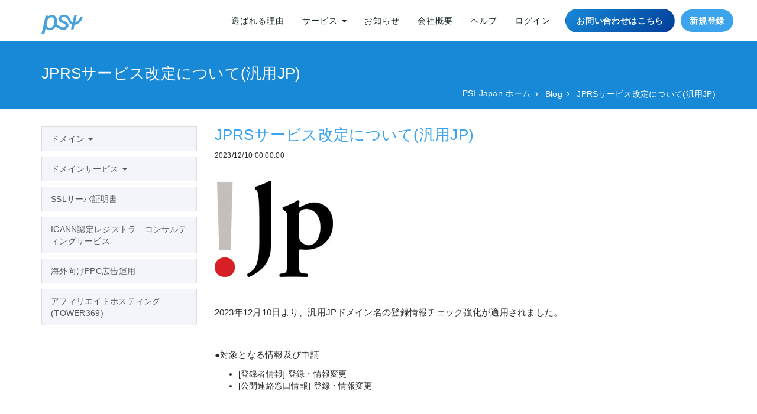

--- FILE ---
content_type: text/html; charset=UTF-8
request_url: https://psi.jp/blog/jprs_update_20231210
body_size: 6995
content:
<!DOCTYPE html>
<html lang="ja">

<head>
	<meta charset="utf-8">
	<meta http-equiv="X-UA-Compatible" content="IE=edge">
	<meta name="viewport" content="width=device-width,initial-scale=1,maximum-scale=1,user-scalable=no">
	<meta name="description" content="2023年12月10日より実施された、JPRSのサービス改定についてご案内いたします。">
	<meta name="author" content="PSI-Japan">
	<meta name="google-site-verification" content="nYH3QdXJCTsc-7SdpDr1s7WBt1gMFW8BZfOpMFlyVsw">
	<link rel="icon" href="/assets/favicon.ico">
	<link rel="shortcut icon" href="/assets/imgs/psi-fc.png" type="image/png">
	<title>JPRSサービス改定について(汎用JP)</title>
	<meta property="og:title" content="JPRSサービス改定について(汎用JP)">
	<meta property="og:description" content="2023年12月10日より実施された、JPRSのサービス改定についてご案内いたします。">
	<meta property="og:type" content="article">
	<meta property="og:url" content="https://psi.jp/">
	<meta property="og:image" content="">
	<meta property="og:site_name" content="PSI-Japan">
    <link rel="canonical" href="https://psi.jp/blog/jprs_update_20231210">

    <script type="application/ld+json">
{
    "@context": "https://schema.org",
    "@type": "BlogPosting",
    "mainEntityOfPage": {
        "@type": "WebPage",
        "@id": "https://psi.jp/blog/jprs_update_20231210"
    },
    "headline": "JPRS\u30b5\u30fc\u30d3\u30b9\u6539\u5b9a\u306b\u3064\u3044\u3066(\u6c4e\u7528JP)",
    "description": "2023\u5e7412\u670810\u65e5\u3088\u308a\u5b9f\u65bd\u3055\u308c\u305f\u3001JPRS\u306e\u30b5\u30fc\u30d3\u30b9\u6539\u5b9a\u306b\u3064\u3044\u3066\u3054\u6848\u5185\u3044\u305f\u3057\u307e\u3059\u3002",
    "image": "https://psi.jp/assets/psi/img/logo.svg",
    "publisher": {
        "@type": "Organization",
        "name": "PSI-Japan, Inc.",
        "logo": {
            "@type": "ImageObject",
            "url": "https://psi.jp/assets/psi/img/logo.svg"
        }
    },
    "author": {
        "@type": "Organization",
        "name": "PSI-Japan, Inc.",
        "url": "https://psi.jp/"
    },
    "datePublished": "2023-12-10T00:00:00+09:00",
    "dateModified": "2026-01-25T08:34:23+09:00"
}
</script>
	<link href="/assets/bootstrap.min.css?v=20251229144849" rel="stylesheet">
	<link href="/assets/style.css?v=20251229144849" rel="stylesheet">
	<link href="/assets/fonts/font-awesome/css/font-awesome.css?v=20251229144849" rel="stylesheet">
	<link href="/assets/psi/css/common.css?v=20251229144849" rel="stylesheet">
    <!-- custom_html file not found -->    <!-- custom_css file not found -->    <link href="/assets/psi/libs/datatables/datatables.min.css?v=20251229144849" rel="stylesheet">
<link href="/assets/psi/libs/star-rating.js/dist/star-rating.css?v=20251229144849" rel="stylesheet">
<style>
    .post-detail-swiper {
        width: 100%;
        overflow: hidden;
    }

    .swiper {
        width: 100%;
        height: 100%;
    }
    @media (max-width: 526px) {
        /* add sticky  */
        #elmoSticky {
            background-color: #fff !important;
            z-index: 999 !important;
            bottom: 0 !important;
            left: 0 !important;
            display: flex !important;
            flex-direction: column !important;
            gap: 8px 0 !important;
            transition: opacity 0.5s ease, transform 0.5s ease;
            height: auto !important;
        }

        #elmoSticky.scrolling {
            transform: translateY(0) !important;
        }

        #elmoSticky .ads-btn-stick {
            height: 60px !important;
            line-height: 35px;
            opacity: 1 !important;
            visibility: visible !important;
            transition: opacity 0.5s ease, transform 0.5s ease;
        }

        .sticky-reset {
            position: unset;
            bottom: unset;
            left: unset;
            right: unset;
            padding: 15px;
            transition: transform 0.3s ease, opacity 0.3s ease;
        }

        .sticky-active {
            position: fixed;
            bottom: 0;
            left: 0;
            right: 0;
            padding: 8px;
            transition: transform 0.3s ease, opacity 0.3s ease;
        }

        .btn-hidden {
            opacity: 0 !important;
            transform: translateY(150px) !important;
            transition: opacity 0.5s ease, transform 0.5s ease;
        }

        .show-2-buttons .ads-btn-stick:nth-child(n+4) {
            opacity: 0 !important;
            visibility: hidden !important;
            transform: translateY(200px) !important;
        }

        .show-4-buttons .ads-btn-stick {
            opacity: 1 !important;
            visibility: visible !important;
            transform: translateY(0) !important;
        }
    }
    @media (max-width: 412px) {
        .ads-btn-stick {
            line-height: 30px !important;
        }
    }

</style>
    <script>(function(w,d,s,l,i){w[l]=w[l]||[];w[l].push({'gtm.start':
new Date().getTime(),event:'gtm.js'});var f=d.getElementsByTagName(s)[0],
j=d.createElement(s),dl=l!='dataLayer'?'&l='+l:'';j.async=true;j.src=
'https://www.googletagmanager.com/gtm.js?id='+i+dl;f.parentNode.insertBefore(j,f);
})(window,document,'script','dataLayer','GTM-TMMQM7HK');</script>
<!--    <script src="../../assets/js/ie8-responsive-file-warning.js"></script>-->
    <script src="https://cdnjs.cloudflare.com/ajax/libs/html5shiv/3.7.3/html5shiv.min.js?v=20251229144849"></script>
    <script src="https://cdnjs.cloudflare.com/ajax/libs/respond.js/1.4.2/respond.min.js?v=20251229144849"></script>
</head>

<body class="jp index">
    <noscript><iframe src="https://www.googletagmanager.com/ns.html?id=GTM-TMMQM7HK"
height="0" width="0" style="display:none;visibility:hidden"></iframe></noscript>

    <!-- custom_html file not found --><div class="wrapper" style="flex: 1;">
    <div class="container">
        <nav class="navbar navbar-static-top" role="navigation" aria-label="Primary">
  <div class="container">
    <div class="navbar-header">
      <button type="button" class="navbar-toggle collapsed" data-toggle="collapse" data-target="#primaryNav"
              aria-expanded="false" aria-controls="primaryNav" aria-label="メニューを開く">
        <span class="sr-only">メインメニュー</span>
        <span class="icon-bar"></span><span class="icon-bar"></span><span class="icon-bar"></span>
      </button>
      <a class="navbar-brand" href="https://psi.jp/" title="PSI Japan 公式サイト">
        <img src="/assets/psi/img/logo.svg" alt="PSI Japan（公式）">
      </a>
    </div>

    <div id="primaryNav" class="navbar-collapse collapse">
      <ul class="nav navbar-nav navbar-right">
        <li><a href="#reasons" title="PSIが選ばれる理由">選ばれる理由</a></li>

        <!-- ▼ メガメニュー -->
        <li class="dropdown mega-dropdown">
          <a href="#" class="dropdown-toggle" data-toggle="dropdown" role="button"
             title="サービス一覧">サービス <span class="caret"></span></a>

          <div class="dropdown-menu mega-menu" role="menu" aria-label="サービス一覧">
            <div class="container-fluid">
              <div class="row no-gutter">
                <!-- 左：ビジュアル -->
                <div class="col-sm-3 hidden-xs mega-visual">
                  <div class="mega-visual-inner">
                    <h3 class="mega-ttl">Services</h3>
                    <p class="mega-sub">PSI-Japanのサービス</p>
                  </div>
                </div>

                <div class="col-xs-12 col-sm-9 mega-links">
                  <ul class="mega-grid list-unstyled">
                    <li>
                      <a href="https://psi.jp/domain">
                        <span class="mega-ico">
                          <img src="/assets/psi/img/icon/icon_01.svg" alt="ドメイン取得">
                        </span>
                        <span class="mega-text">ドメイン取得</span>
                      </a>
                    </li>
                    <li>
                      <a href="https://psi.jp/ssl-certificates">
                        <span class="mega-ico"><img src="/assets/psi/img/icon/icon_02.svg" alt="SSLサーバー証明書"></span>
                        <span class="mega-text">SSLサーバー証明書</span>
                      </a>
                    </li>
                    <li>
                      <a href="https://psi.jp/icann-consulting">
                        <span class="mega-ico"><img src="/assets/psi/img/icon/icon_03.svg" alt="ICANN認定コンサルティング"></span>
                        <span class="mega-text">ICANN認定コンサルティング</span>
                      </a>
                    </li>
                    <li>
                      <a href="https://psi.jp/hosting-tower369">
                        <span class="mega-ico"><img src="/assets/psi/img/icon/icon_04.svg" alt="アフィリエイトホスティング"></span>
                        <span class="mega-text">アフィリエイトホスティング</span>
                      </a>
                    </li>
                    <li>
                      <a href="https://psi.jp/overseas-ppc">
                        <span class="mega-ico"><img src="/assets/psi/img/icon/icon_05.svg" alt="海外向けPPC広告運用"></span>
                        <span class="mega-text">海外向けPPC広告運用</span>
                      </a>
                    </li>
                    <li>
                      <a href="https://psi.jp/domain-services/domainmonitoring">
                        <span class="mega-ico"><img src="/assets/psi/img/icon/icon_06.svg" alt="ドメイン監視"></span>
                        <span class="mega-text">ドメイン監視</span>
                      </a>
                    </li>
                  </ul>
                </div>
              </div><!-- /row -->
            </div><!-- /container-fluid -->
          </div><!-- /mega-menu -->
        </li>
        <li><a href="https://psi.jp/blog" title="お知らせ">お知らせ</a></li>
        <li><a href="https://psi.jp/about-jp" title="会社概要">会社概要</a></li>
        <li><a href="https://psi.jp/help" title="ヘルプ">ヘルプ</a></li>
        <li><a href="https://app.psi.jp/" title="ログイン">ログイン</a></li>
        
        <li><a class="btn nav-btn-psi nav-btn" href="https://app.psi.jp/contact">お問い合わせはこちら</a></li>
        <li><a class="btn nav-btn" href="https://app.psi.jp/signup" target="_blank" rel="noopener">新規登録</a></li>
        
      </ul>
    </div>
  </div>
</nav>
    </div>

	
	<header class="page-title-area">
		<div class="container">
			<h1>JPRSサービス改定について(汎用JP)</h1>
			<nav aria-label="Breadcrumb">
				<ol class="bread-crumb" itemscope itemtype="https://schema.org/BreadcrumbList">
										<li itemprop="itemListElement" itemscope itemtype="https://schema.org/ListItem">
												<a itemprop="item" href="/">
							<span itemprop="name">PSI-Japan ホーム</span>
						</a>
												<meta itemprop="position" content="1">
					</li>
										<li itemprop="itemListElement" itemscope itemtype="https://schema.org/ListItem">
												<a itemprop="item" href="/blog">
							<span itemprop="name">Blog</span>
						</a>
												<meta itemprop="position" content="2">
					</li>
										<li itemprop="itemListElement" itemscope itemtype="https://schema.org/ListItem">
												<span itemprop="name">JPRSサービス改定について(汎用JP)</span>
												<meta itemprop="position" content="3">
					</li>
									</ol>
			</nav>
		</div>
	</header>
	
    <div class="container">
        <div class="page-wrapper">
			<div class="row">
				<div class="col-xs-12 col-md-9 col-md-push-3 Page-content-main">
					<!-- Page body -->
	<div class="content">
		<h1>  JPRSサービス改定について(汎用JP)</h1>
		<small>2023/12/10 00:00:00</small>

		<p class="mt-10">
			<p><br>
<img src="/assets/imgs/logo_jp_01.jpg" alt=".JP" title=".JP">
<br>
<br>
<br>
2023年12月10日より、汎用JPドメイン名の登録情報チェック強化が適用されました。<br>
<br>
<br>
●対象となる情報及び申請<br></p>
<ul>
<li>[登録者情報] 登録・情報変更</li>
<li>[公開連絡窓口情報] 登録・情報変更</li>
</ul>
<!-- dummy comment line for breaking list -->
<p><br>
<br>
●登録情報のチェック強化について<br>
<br>
既に実施している各登録情報に対する記述形式（文字数、文字種など）のチェックに加えて、新たに記述内容（住所、電話番号が実在するかどうかなど）のチェックが行われます。<br>
<br>
<br>
●登録情報のチェック強化に伴うご注意<br>
<br>
公開連絡窓口情報の「住所（英語）」には、「都道府県」の項目で指定した都道府県をローマ字表記でご記載いただく必要があります。<br>
記載がない場合には、エラーとなりますのでご注意ください。<br>
<br>
<img src="/assets/imgs/img_ex_admin_gjp_01.png" alt="公開連絡窓口情報" title="公開連絡窓口情報">
<br>
<br>
<br></p>		</p>
	</div>
	
				</div>
				<div class="col-xs-12 col-md-3 col-md-pull-9 Side-menu">
					 
<nav class="sidebar-acc list-group">
    <a class="list-group-item" 
       data-toggle="collapse" href="#menu-1" aria-expanded="false" 
       aria-controls="menu-1">
       ドメイン <span class="caret"></span>
    </a>
    <div class="collapse " 
         id="menu-1" data-parent="#sidebar-acc">
        <a class="list-group-item sub " href="/domain">ドメイン</a>
        <a class="list-group-item sub " href="/pricing-jp">ドメイン価格表</a>
        <a class="list-group-item sub " href="/premiumdomains">プレミアムドメイン</a>
    </div> 

    <a class="list-group-item mt-10" 
       data-toggle="collapse" href="#menu-2" aria-expanded="false" 
       aria-controls="menu-2">
        ドメインサービス <span class="caret"></span>
    </a>
    <div class="collapse " id="menu-2" data-parent="#sidebar-acc">
        <a class="list-group-item sub " href="/domain-services/dns">DNSサービス</a>
        <a class="list-group-item sub " href="/domain-services/whois-privacy">Whois個人情報保護サービス</a>
        <a class="list-group-item sub " href="/domain-services/proxyservice">登録プロキシー代行サービス</a>
        <a class="list-group-item sub " href="/domain-services/domainmonitoring">ドメイン監視サービス</a>
        <a class="list-group-item sub " href="/domain-services/backorder">バックオーダーサービス</a>
    </div>

    <a class="list-group-item mt-10 " href="/ssl-certificates">
        SSLサーバ証明書    </a>  
    <a class="list-group-item mt-10 " href="/icann-consulting">
        ICANN認定レジストラ コンサルティングサービス    </a>
    <a class="list-group-item mt-10 " href="/overseas-ppc">
        海外向けPPC広告運用    </a>
    <a class="list-group-item mt-10" href="https://tower369.jp/" target="_blank">
        アフィリエイトホスティング(TOWER369)    </a>
</nav>
				</div>
			</div>
        </div>
    </div>
</div>

<div id="footer">
	<div class="container">
		<div class="row">
			<div class="col-md-2">
				<a class="footer-logo" href="/">
					<img src="/assets/imgs/psi-white.png" alt="PSI Logo">
				</a>
			</div>
			<div class="col-md-10">
				<div class="row">
					<div class="col-sm-3 col-xs-6">
						<p class="footer-heading">サービス</p>
						<a class="footer-link" href="/domain">ドメイン</a>
						<a class="footer-link" href="/pricing-jp">ドメイン価格表</a>
						<a class="footer-link" href="/premiumdomains">プレミアムドメイン</a>
						<a class="footer-link" href="/domain-services/dns">DNS</a>
						<a class="footer-link" href="/ssl-certificates">SSLサーバ証明書</a>
						<a class="footer-link" href="/domain-services/whois-privacy">Whois個人情報保護</a>
						<a class="footer-link" href="/domain-services/proxyservice">登録プロキシー代行</a>
						<a class="footer-link" href="/domain-services/domainmonitoring">ドメイン監視</a>
						<a class="footer-link" href="/domain-services/backorder">バックオーダー</a>
						<a class="footer-link" href="/hosting-tower369">アフィリエイトホスティング(TOWER369)</a>
						<a class="footer-link" href="/ssl-tower369">無料SSL登録(TOWER369)</a>
						<a class="footer-link" href="/icann-consulting">ICANN認定レジストラ コンサルティングサービス</a>
					</div>

					<div class="col-sm-3 col-xs-6">
						<p class="footer-heading">サポート</p>
						<a class="footer-link" href="/help">ヘルプ</a>
						<a class="footer-link" href="https://app.psi.jp/contact">お問合わせ</a>
						<a class="footer-link" href="/invoice-irai">請求書</a>
						<a class="footer-link" href="/payment">お支払いについて</a>
						<a class="footer-link" href="https://account.psi.jp/pw/request#ja">パスワードのお問合わせ</a>

						<p class="footer-heading">ドメイン情報検索</p>
						<a class="footer-link" href="https://web-whois.psi.jp/">WHOIS</a>
						<a class="footer-link" href="https://rdap.psi.jp/">RDAP</a>
					</div>

					<div class="col-sm-3 col-xs-6">
						<p class="footer-heading">リソース</p>
						<a class="footer-link" href="/reseller/highlights">ハイライト</a>
						<a class="footer-link" href="/reseller/control_panel3">コントロールパネル</a>
					</div>

					<div class="col-sm-3 col-xs-6">
						<p class="footer-heading">PSI-Japan</p>
						<a class="footer-link" href="/blog">ニュース</a>
						<a class="footer-link" href="/about-jp">会社概要</a>

						<p class="footer-heading">サービスポリシー</p>
						<a class="footer-link" href="/terms">利用規約</a>
						<a class="footer-link" href="/terms_2fa_authentication">2段階認証(2FA)利用規約</a>
						<a class="footer-link" href="/privacy">個人情報保護方針</a>
						<a class="footer-link" href="/abuse">不正利用の報告</a>
					</div>
				</div>
			</div>
		</div>

		<div class="row" style="margin-top: 20px;">
			<div class="col-sm-12 text-center">
				<p><img src="/assets/imgs/psi-banner.png" alt="PSI Banner"></p>
				<p>
					&copy;&emsp;2016-
					<script>
						document.write(new Date().getFullYear());
					</script>
					&emsp;PSI-Japan　株式会社国際調達情報　〒102-0075 東京都千代田区三番町7-1 朝日三番町プラザ208
				</p>
			</div>
		</div>
	</div>
</div>
    <!-- custom_html file not found -->	<script src="https://ajax.googleapis.com/ajax/libs/jquery/1.12.4/jquery.min.js?v=20251229144849"></script>
	<script src="/assets/bootstrap.min.js?v=20251229144849"></script>
    <script async src="https://www.googletagmanager.com/gtag/js?id=G-WM3ZHYY64E"></script>
<script>
  window.dataLayer = window.dataLayer || [];
  function gtag(){dataLayer.push(arguments);}
  gtag('js', new Date());

  gtag('config', 'G-WM3ZHYY64E');
</script>

<script>
	let af8={t:function(n){if(""==n||null==n)return!1;try{return decodeURIComponent(n),new URL(n),!0}catch(n){if(n instanceof URIError)return!1;throw n}},i:function(n){var t=new URL(window.location.href);return!!t.searchParams.has(n)&&t.searchParams.get(n)},o:function(n,t){return new URL(n).searchParams.has(t)},u:function(t){var e=this.i(t=t||"gclid");if(e){var r=document.getElementsByTagName("a"),i=[];for(let n=0;n<r.length;n++){var o,a=r[n],u=a.href;this.t(u)&&(u=decodeURIComponent(u),o=new URL(u),this.o(u,t)||this.o(u,"network")&&e&&(this.o(u,"subid2")||(u=Math.floor(Date.now()/1e3)+n,o.searchParams.append("subid4",u),o.searchParams.append("subid2",e)),a.href=o.href,i.push(o.href)))}}}};document.addEventListener("DOMContentLoaded",function(){af8.u("gclid")});
</script>

    <script src="/assets/psi/libs/datatables/datatables.min.js"></script>
<script src="/assets/psi/js/vendors/swiper-bundle.min.js"></script>
<script src="/assets/psi/libs/star-rating.js/dist/star-rating.js?v=20251229144849"> </script>
<script>
    $(document).ready(function() {
        const rating = new StarRating('#rating-default', {
            tooltip: false,
            clearable: false,
            stars: function (el, item, index) {
                el.innerHTML = `<svg xmlns="http://www.w3.org/2000/svg" width="24" height="24" viewBox="0 0 24 24" fill="currentColor" class="icon gl-star-full icon-1"><path d="M8.243 7.34l-6.38 .925l-.113 .023a1 1 0 0 0 -.44 1.684l4.622 4.499l-1.09 6.355l-.013 .11a1 1 0 0 0 1.464 .944l5.706 -3l5.693 3l.1 .046a1 1 0 0 0 1.352 -1.1l-1.091 -6.355l4.624 -4.5l.078 -.085a1 1 0 0 0 -.633 -1.62l-6.38 -.926l-2.852 -5.78a1 1 0 0 0 -1.794 0l-2.853 5.78z" /></svg>`;
            }
        })
        // prevent star rating changes
        $('.gl-star-rating--stars span').css('pointer-events', 'none');

        if($('#post_content_body').length > 0) {
            const tableElements = document.querySelectorAll('#post_content_body .table');
            tableElements.forEach(function (table) {
                let thisTable = $(table).DataTable({
                    paging: true,
                    searching: true,
                    info: true,
                    autoWidth: true,
                    responsive: true,
                    language: {
                        url: "https://cdn.datatables.net/plug-ins/9dcbecd42ad/i18n/Japanese.json"
                    }
                });
                thisTable.on( 'draw', function () {
                    table.parentNode.classList.add('table-responsive');
                });
            });
        }

        const stickyButtonContainer = document.getElementById('elmoSticky');
        if (stickyButtonContainer) {
            let originalPosition = stickyButtonContainer.getBoundingClientRect().top + window.scrollY;
            function setStickyButtonPosition() {
                if (window.innerWidth <= 526) {
                    let dynamicHeight = window.innerHeight ? window.innerHeight + stickyButtonContainer.clientHeight : 1100;
                    if (window.scrollY >= (originalPosition - dynamicHeight)) {
                        stickyButtonContainer.classList.add("sticky-reset");
                        stickyButtonContainer.classList.remove("sticky-active");
                    } else {
                        stickyButtonContainer.classList.add("sticky-active");
                        stickyButtonContainer.classList.remove("sticky-reset");
                    }
                }
            }
            window.addEventListener('scroll', function() {
                setStickyButtonPosition();
            });
        }
    })

    const swiper = new Swiper('.post-detail-swiper', {
        loop: true,
        slidesPerGroup: 1,
        spaceBetween: 10,
        breakpoints: {
            1024: {
                slidesPerView: 3,
            },
            768: {
                slidesPerView: 2,
            },
            480: {
                slidesPerView: 1,
            },
        },

        autoplay: {
            delay: 3000,
            disableOnInteraction: false,
        },

        navigation: {
            nextEl: '.post-detail-swiper-button-next',
            prevEl: '.post-detail-swiper-button-prev',
        },
    });

</script>
</body>


</html>

--- FILE ---
content_type: text/css
request_url: https://psi.jp/assets/style.css?v=20251229144849
body_size: 4455
content:
body{font-family:"ヒラギノ角ゴ Pro W3","Hiragino Kaku Gothic Pro","ＭＳ Ｐゴシック",sans-serif}a,h1,h2,h3,h4,h5,h6{color:#3ba4ec}h2{margin:30px 0 20px;padding-bottom:15px;border-bottom:1px solid #c7c8ca}h1,h3{margin-top:30px}body img{max-width:100%}dd{margin-left:20px}.mainimage{position:absolute;min-height:60%;width:100%;background-position:50% 0;background-size:cover;z-index:-1;top:70px}.over-mainimage{position:relative;height:60%}.over-mainimage-text{position:relative;top:40%;color:#fff;padding:0 5%}@media (min-width:768px){.over-mainimage-text{padding:0 20%}}.over-mainimage-text h1{color:#fff;text-align:center}.over-mainimage-text form{position:relative}.navbar{margin-top:10px;margin-bottom:20px;border:none;background-color:#fff0}.nav-button,.navbar-nav{font-weight:500;font-size:13px;letter-spacing:1px;color:#939598;text-align:center}.navbar-brand{padding:15px 0}.nav-button{padding:8px 14px 5px;border-radius:25px;border:none;margin-right:15px;transition:all .75s ease;margin-top:3px}.reseller-button:hover{color:#939598;background-color:#e6e6e6;box-shadow:0 0 0 2.5px #e6e6e6 inset}.reseller-button{color:#939598;box-shadow:0 0 0 2.5px #939598 inset}.login-button{background-color:#3ba4ec;color:#fff}.login-button:hover{background-color:#e6e6e6;color:#939598}.navbar-default .navbar-nav>li>a{color:#939598;padding:18px 17px 0 0}.navbar-default .navbar-nav>.active>a:hover,.navbar-default .navbar-nav>li>a:hover,.navbar-default .navbar-nav>li.active>a{color:#172A8B;background:none;transition:all .75s ease}.cart-icon{background:url(/assets/imgs/cart.png) no-repeat;height:25px;width:25px;display:inline-block}.navbar-default .navbar-collapse,.navbar-default .navbar-form,.navbar-default .navbar-toggle,.navbar-default .navbar-toggle:active,.navbar-default .navbar-toggle:focus,.navbar-default .navbar-toggle:focus,.navbar-default .navbar-toggle:hover{border:none;background-color:#fff;margin-right:0}.navbar-toggle{padding:12px 0}.cart-icon-items{position:absolute;top:-35px;right:-10px;background:#3ba4ec;width:21px;text-align:center;border-radius:21px;color:#fff;padding:0;font-size:70%;letter-spacing:-.2px}.checkout-button{position:fixed;display:none;right:6px;bottom:6px;z-index:1000;background-color:#3ba4ec;color:#fff;border:none}@media (max-width:767px){.hide-on-mobile{display:none!important}}#footer{margin-top:30px;padding-top:30px;background-color:#222;color:#fff;padding-bottom:25px}#footer a{display:block;padding-bottom:4px;color:#3BA4EC;font-size:12px;line-height:18px;letter-spacing:1px}p.footer-heading{margin:0 0 6px}#footer .form-group{margin-top:15px}#footer a:hover{color:#B9DFF8;text-decoration:none;transition:all .75s ease}.footer-logo{margin-bottom:30px}#footer h2,.footer-heading{font-weight:700;font-size:12px;letter-spacing:1px;color:#fff}#footer .social a,#footer .social a:hover{margin-top:10px;transition:all .75s ease;display:inline-block}.footer-link+.footer-heading{margin-top:20px}@media only screen and (max-width:736px){.footer-heading{margin-top:30px}.newsletter-button{margin-bottom:15px}.nav-button{font-size:90%!important}}#domainsearchfield{box-sizing:border-box;border:4px solid #3ba4ec;height:56px;padding:13px 11px;width:100%;font-size:16px;color:#939598}.index .search-btn{position:absolute;top:6px;right:6px;background:#3ba4ec;border:none;padding:12px;border-radius:1px;transition:all .75s ease}.index .search-btn:hover{background-color:#939598}.index h2 .pull-right{font-size:13px;margin-top:10px}.index h2 .pull-right a{color:#939598}.webform-progressbar{width:90%;margin:50px auto;text-align:center}.webform-progressbar-outer{position:relative;border:1px solid #356900;width:100%;height:3px;margin:.35em -1px 2em;background-color:#fff}.webform-progressbar-inner{height:2em;background-color:#74c421;height:3px}.webform-progressbar-page.current{background-color:#74c421}.webform-progressbar-page{position:absolute;width:7px;height:7px;margin:-6px -4px;border:1px solid #356900;background-color:#fff;border-radius:5px}.webform-progressbar-page .webform-progressbar-page-label{position:relative;top:10px;margin:0 -10em}.webform-progressbar-page .webform-progressbar-page-number{display:none}.search-form{position:relative}.search-form .search-state{text-align:right;margin-bottom:5px}.search-form .search-input-bar{margin-bottom:10px}.search-form .search-input-bar .input-group{min-width:100%;color:#939598}@media (max-width:549px){.search-form .search-input-bar .input-group{margin-bottom:10px}}.search-form .search-input-bar .input-group .addon{right:0}.search-form .search-input-bar .input-group .addon{position:absolute;padding:6px}.search-form .search-input-bar .input-group .search-btn{background-color:#3ba4ec;color:#fff;border-radius:20px;border:none;text-transform:uppercase}.search-form .search-input-bar .input-group .search-btn:focus{outline:none;border:none}.search-form .search-input-bar .input-group .singlesearch:focus:-webkit-input-placeholder{color:#fff0}.search-form .search-input-bar .input-group .singlesearch:focus::-moz-placeholder{color:#fff0}.search-form .search-input-bar .input-group .singlesearch:focus::-webkit-input-placeholder{color:#fff0}.search-form .search-input-bar .input-group .singlesearch:focus:-ms-input-placeholder{color:#fff0}.search-form .search-input-bar .input-group .bulksearch,.search-form .search-input-bar .input-group .singlesearch{background:#fff0;border:3px solid #002856;border-radius:25px;font-size:18px}.search-form .search-input-bar .input-group .singlesearch{margin-left:0;height:44px}.search-form .search-input-bar .input-group .bulksearch{resize:vertical;z-index:0}.search-form .settings-icons{margin-bottom:10px;text-align:center;color:#939598}.search-form .settings-icons>div,.search-form .settings-icons label{cursor:pointer}.search-form .settings-icons .active{color:#00a651}.search-form .settings-icons .table-switch i{font-size:26px}.search-form .settings-icons label{font-size:11px;text-transform:uppercase;line-height:1.2}.search-form .collapse-category{text-align:center;margin-bottom:10px}.search-form .collapse-category .category-button{padding:0;margin:0 auto;border:none;background:#fff0;font-weight:600;font-size:12px;text-transform:uppercase;color:#939598}.search-form .collapse-category .category-button i{font-size:24px}.search-form .collapse-category .category-button:hover{text-decoration:none}.search-form .collapse-category .category-button:focus{text-decoration:none;outline:none}.search-form .collapse-category .category-item{display:inline-block;margin:10px 4px 0}.search-form .collapse-category .category-item.continents{margin-top:0;cursor:pointer}.search-form .collapse-category .category-item.continents .category-label{margin-top:0;cursor:pointer}.search-form .collapse-category .category-item.icon{margin-bottom:20px}.search-form .collapse-category .category-item .category-label{font-size:80%;font-weight:600;margin-top:10px}.search-form .collapse-category .icon-header{font-size:25px}.search-form .collapse-category [class*=" icon-"],.search-form .collapse-category [class^="icon-"]{color:#fff}.search-form .collapse-category .active .icons-circle{background:#3ba4ec}.search-form .collapse-category .icons-circle{background:#939598;width:75px;height:75px;border-radius:10px;text-align:center;line-height:10px;padding:7px 5px;cursor:pointer}.search-form .collapse-category input{display:none}.domain-suggestions .result-item.in-cart .search-result-info .first-line span,.domain-suggestions .result-item.in-cart .search-result-info .second-line span{color:#00a651!important}.domain-suggestions .result-item.in-cart .search-result-info .first-line .fa-square-o{display:none}.domain-suggestions .result-item.in-cart .search-result-info .first-line .fa-check-square{display:inline-block!important}.domain-suggestions .result-item.in-cart .prereg .search-result-info .first-line.prereg-phase .tld-zone{color:#002856!important}.domain-suggestions .result-item.in-cart .prereg .phase-added .search-result-info .first-line.prereg-phase .tld-zone{color:#00a651!important}.domain-suggestions .result-item.in-cart .prereg .search-result-price .first-line.prereg-phase .added{display:none;font-weight:700;color:#00a651}.domain-suggestions .result-item.in-cart .prereg .search-result-price .first-line.prereg-phase .regular-price-prereg{display:block}.domain-suggestions .result-item.in-cart .prereg .search-result-price .second-line{display:block}.domain-suggestions .result-item.in-cart .prereg .phase-added .search-result-price .first-line.prereg-phase .added{display:inline}.domain-suggestions .result-item.in-cart .prereg .phase-added .search-result-price .first-line.prereg-phase .regular-price-prereg{display:none}.domain-suggestions .result-item.in-cart .search-result-price .first-line .promo,.domain-suggestions .result-item.in-cart .search-result-price .first-line .regular-price,.domain-suggestions .result-item.in-cart .search-result-price .first-line .taken{display:none}.domain-suggestions .result-item.in-cart .search-result-price .first-line .added{display:inline}.domain-suggestions .result-item.result-searched{border-top:1px solid #00a651;border-bottom:1px solid #00a651}.domain-suggestions .result-item{padding:9px 12px}.domain-suggestions .result-item .search-result-info .first-line .shopping-cart-checkbox{position:absolute;font-size:22px;color:#00a651;margin-left:-29.5px;margin-top:5px}.domain-suggestions .result-item .search-result-info .first-line .shopping-cart-radio-button{position:relative;font-size:22.5px;color:#00a651;margin-left:5 29.5px;margin-top:-1px}.domain-suggestions .result-item .search-result-info .first-line .domain-label{line-height:1.45;font-size:15px;color:#002856}.domain-suggestions .result-item .search-result-info .first-line .tld-zone{font-weight:700;font-size:15px}.domain-suggestions .result-item .search-result-info .first-line .fa-check-square{display:none}.domain-suggestions .result-item .search-result-info .first-line.taken .shopping-cart-checkbox{color:#939598}.domain-suggestions .result-item .search-result-info .first-line.taken .shopping-cart-radio-button{color:#939598}.domain-suggestions .result-item .search-result-info .first-line.taken span{color:#939598}.domain-suggestions .result-item .search-result-info .second-line{max-height:14px;font-size:80%;font-weight:700}.domain-suggestions .result-item .search-result-info .second-line span{margin-right:3px}.domain-suggestions .result-item .search-result-info .second-line span.available{color:#00a651}.domain-suggestions .result-item .search-result-info .second-line span.premium{color:#002856}.domain-suggestions .result-item .search-result-info .second-line span.promo{color:#3ba4ec}.domain-suggestions .result-item .search-result-info .second-line span.taken{color:#939598}.domain-suggestions .result-item .search-result-info .first-line,.domain-suggestions .result-item .search-result-info .second-line{margin-left:29.5px}.domain-suggestions .result-item .search-result-price{text-align:right}.domain-suggestions .result-item .search-result-price .first-line .promo,.domain-suggestions .result-item .search-result-price .first-line .regular-price{color:#3ba4ec;font-weight:700}.domain-suggestions .result-item .search-result-price .first-line .regular-price.promo{color:#939598;text-decoration:line-through;font-size:90%;font-weight:700}.domain-suggestions .result-item .search-result-price .first-line .regular-price-prereg{color:#3ba4ec;font-weight:700}.domain-suggestions .result-item .search-result-price .first-line .taken{color:#939598;font-weight:700;text-transform:capitalize}.domain-suggestions .result-item .search-result-price .first-line .added{display:none;font-weight:700;text-transform:capitalize;color:#00a651}.domain-suggestions .result-item .search-result-price .first-line .see-more{color:#939598;margin-right:4px;font-weight:700}.domain-suggestions .result-item .search-result-price .first-line.only-line{margin-top:7px}.domain-suggestions .result-item .search-result-price .second-line{max-height:14px;color:#939598;font-size:80%;text-transform:capitalize}.domain-suggestions .result-item .search-result-price .second-line .added{color:#00a651;font-weight:700}.domain-suggestions .result-item .search-result-details .small-container{margin-top:12px;margin-left:29.5px}.domain-suggestions .result-item .search-result-details .small-container .details-note{list-style-type:disc;list-style-position:inside;text-indent:-1em;padding-left:1em}.domain-suggestions .result-item .prereg .search-result-info .first-line.prereg-phase .tld-zone{vertical-align:text-bottom}.domain-suggestions .result-item .prereg .search-result-price .first-line.prereg-phase{line-height:31.5px}.exact-match>div{font-size:15px;border:3px solid #00a651;padding:20px 20px 10px;margin:20px 0}.exact-match>div.not-available{border-color:#939598}.exact-match>div.not-available .status-text{margin-right:0}.exact-match>div.not-available .description-text{margin-right:0}.exact-match>div .status-text{margin-right:140px}.exact-match>div .label-text{font-size:20px}.exact-match>div .label-text .tld-zone{font-weight:700}.exact-match>div .label-text .premium-label{color:#00B1DF;font-size:12px;font-weight:700;margin-left:10px}.exact-match>div .action-button{background-color:#00a651;border:none;color:#fff;padding:10px;float:right;font-size:13px;min-width:120px}.exact-match>div .action-button .added-text{display:none}.exact-match>div .action-button .add-text{display:inherit}.exact-match>div .action-button.added{background-color:#939598}.exact-match>div .action-button.added .added-text{display:inherit}.exact-match>div .action-button.added .add-text{display:none}.exact-match>div .description-text{margin-right:140px;margin-bottom:10px;font-size:13px}.exact-match>div .price-text{font-size:13px;margin-right:140px;margin-bottom:10px}.exact-match>div .price-text .renewal-price{color:#939598}.exact-match>div .price-text .promo i{color:#00B1DF;font-size:15px;margin-left:5px}.exact-match>div .price-text .promo.regular-price{text-decoration:line-through;margin-right:5px;font-size:11px}.exact-match>div .price-text .regular-price{font-weight:700}.exact-match>div .phases-text{margin-top:20px}.exact-match>div .phases-text .row{margin-bottom:10px;cursor:pointer}.exact-match>div .phases-text .row .regular-price-prereg.promo{text-decoration:line-through}.exact-match>div .phases-text .row .search-result-price{text-align:right;line-height:15px}.exact-match>div .phases-text .row .renewal-price{color:#939598;font-size:11px}.shopping-cart-area{position:relative;margin-top:40px;border-top:1px solid #e1e2e3}@media (min-width:992px){.shopping-cart-area{position:relative;margin-top:0;border-top:none}.with-other.sign-up-area:after{content:"";position:absolute;right:0;top:5%;height:90%;width:1px;border-left:1px solid #e1e2e3}}.sign-up-area input,.shopping-cart-area input,.log-in-area input{border-radius:0;border-width:1px}.sign-up-area select[required].form-control,.shopping-cart-area select[required].form-control,.log-in-area select[required].form-control{width:100%;background-image:none}.sign-up-area select:not([multiple]).form-control,.shopping-cart-area select:not([multiple]).form-control,.log-in-area select:not([multiple]).form-control{-webkit-appearance:none;-moz-appearance:none;background-position:right 50%;background-position-x:calc(100% - 10px);background-repeat:no-repeat;background-image:url(/assets/imgs/tables/sort_desc.png);padding:.5em;padding-right:1.5em;padding-left:12px}.sign-up-area select:not([multiple]).form-control:after,.shopping-cart-area select:not([multiple]).form-control:after,.log-in-area select:not([multiple]).form-control:after{content:">"}.sign-up-area .toggle-heading,.shopping-cart-area .toggle-heading,.log-in-area .toggle-heading{display:none}.sign-up-area .sign-up-area .btn,.shopping-cart-area .sign-up-area .btn,.log-in-area .sign-up-area .btn{background-color:#002856!important}.sign-up-area h1,.shopping-cart-area h1,.log-in-area h1{font-weight:200;text-align:center;margin-bottom:40px}.sign-up-area h2,.shopping-cart-area h2,.log-in-area h2,.sign-up-area .cart-header,.shopping-cart-area .cart-header,.log-in-area .cart-header{color:#002856;text-align:center;font-size:25px;margin:10px 0 20px;padding-top:20px;font-weight:300;clear:both;position:relative}.sign-up-area h2 u,.shopping-cart-area h2 u,.log-in-area h2 u,.sign-up-area .cart-header u,.shopping-cart-area .cart-header u,.log-in-area .cart-header u{position:absolute;right:15px;color:#939598;font-size:15px;cursor:pointer;margin-top:3px}.sign-up-area h2.can-click,.shopping-cart-area h2.can-click,.log-in-area h2.can-click{cursor:pointer}.sign-up-area .sign-up-step-0,.shopping-cart-area .sign-up-step-0,.log-in-area .sign-up-step-0{text-align:center}.sign-up-area .sign-up-step-0 .col-sm-6 .left-part,.shopping-cart-area .sign-up-step-0 .col-sm-6 .left-part,.log-in-area .sign-up-step-0 .col-sm-6 .left-part{border:2px solid #c7c8ca;border-bottom:none;border-top-left-radius:20px;border-top-right-radius:20px;padding-bottom:15px}.sign-up-area .sign-up-step-0 .col-sm-6 .left-part h3,.shopping-cart-area .sign-up-step-0 .col-sm-6 .left-part h3,.log-in-area .sign-up-step-0 .col-sm-6 .left-part h3{margin-top:0}.sign-up-area .sign-up-step-0 .col-sm-6 .left-part i,.shopping-cart-area .sign-up-step-0 .col-sm-6 .left-part i,.log-in-area .sign-up-step-0 .col-sm-6 .left-part i{margin-top:20px;margin-bottom:20px}.sign-up-area .sign-up-step-0 .col-sm-6 .right-part,.shopping-cart-area .sign-up-step-0 .col-sm-6 .right-part,.log-in-area .sign-up-step-0 .col-sm-6 .right-part{border:2px solid #c7c8ca;border-top:none;border-bottom-left-radius:20px;border-bottom-right-radius:20px;padding:0 9px 10px}.sign-up-area .sign-up-step-0 .col-sm-6 .right-part h3,.shopping-cart-area .sign-up-step-0 .col-sm-6 .right-part h3,.log-in-area .sign-up-step-0 .col-sm-6 .right-part h3{margin-top:0}.sign-up-area .sign-up-step-0 .col-sm-6 .right-part button,.shopping-cart-area .sign-up-step-0 .col-sm-6 .right-part button,.log-in-area .sign-up-step-0 .col-sm-6 .right-part button{min-width:200px}.sign-up-area .sign-up-step-0 .col-sm-6 .right-part button:hover,.shopping-cart-area .sign-up-step-0 .col-sm-6 .right-part button:hover,.log-in-area .sign-up-step-0 .col-sm-6 .right-part button:hover{background-color:#002856}.sign-up-area .sign-up-step-0 .col-sm-6:hover .left-part,.shopping-cart-area .sign-up-step-0 .col-sm-6:hover .left-part,.log-in-area .sign-up-step-0 .col-sm-6:hover .left-part,.sign-up-area .sign-up-step-0 .col-sm-6:hover .right-part,.shopping-cart-area .sign-up-step-0 .col-sm-6:hover .right-part,.log-in-area .sign-up-step-0 .col-sm-6:hover .right-part{border-color:#002856}.sign-up-area div[class^="sign-up-step"],.shopping-cart-area div[class^="sign-up-step"],.log-in-area div[class^="sign-up-step"]{margin-bottom:50px;position:relative}.sign-up-area h2:before{content:"";position:absolute;left:25%;top:0;height:1px;width:50%;border-top:1px solid #e1e2e3}.sign-up-area h2:first-child:before{content:"";position:absolute;left:25%;top:0;height:1px;width:50%;border-top:none}.log-in-area{margin-bottom:80px}.log-in-area input{border-radius:0;border-width:1px}.log-in-area h1{font-weight:200;text-align:center;margin-bottom:40px}.log-in-area .ote{margin-top:5px}.log-in-area .ote a{color:#939598}.cart-item-row{color:#939598}.cart-item-row .col-xs-7 div{display:inline-block}.cart-item-row .col-xs-5 .renewal{font-size:10px}.cart-item-row .cart-price{text-align:right}.cart-item-row .cart-remove,.cart-item-row .clickable{cursor:pointer}.cart-total-row{font-weight:300;margin-top:40px;color:#939598}.cart-total-row .total-price{text-align:right}.cart-total-row .grandtotal{margin-top:20px;color:#002856}@font-face{font-family:'fontello';src:url(/assets/fonts/fontello.eot?1594306);src:url('/assets/fonts/fontello.eot?1594306#iefix') format('embedded-opentype'),url(/assets/fonts/fontello.woff2?1594306) format('woff2'),url(/assets/fonts/fontello.woff?1594306) format('woff'),url(/assets/fonts/fontello.ttf?1594306) format('truetype'),url('/assets/fonts/fontello.svg?1594306#fontello') format('svg');font-weight:400;font-style:normal}[class^="icon-"]:before,[class*=" icon-"]:before{font-family:"fontello";font-style:normal;font-weight:400;speak:none;display:inline-block;text-decoration:inherit;width:1em;margin-right:.2em;text-align:center;font-variant:normal;text-transform:none;line-height:1em;margin-left:.2em;-webkit-font-smoothing:antialiased;-moz-osx-font-smoothing:grayscale}.icon-geographical:before{content:'\e800'}.icon-food:before{content:'\e801'}.icon-find:before{content:'\e802'}.icon-education:before{content:'\e803'}.icon-culture:before{content:'\e804'}.icon-stopwatch:before{content:'\e805'}.icon-cart:before{content:'\e806'}.icon-business:before{content:'\e807'}.icon-available:before{content:'\e808'}.icon-backorder:before{content:'\e809'}.icon-available-setting:before{content:'\e80a'}.icon-adult:before{content:'\e80b'}.icon-add:before{content:'\e80c'}.icon-other:before{content:'\e80d'}.icon-popular:before{content:'\e80e'}.icon-professions:before{content:'\e80f'}.icon-realestate:before{content:'\e810'}.icon-categories:before{content:'\e811'}.icon-settings:before{content:'\e812'}.icon-shopping:before{content:'\e813'}.icon-sports:before{content:'\e814'}.icon-suggestions:before{content:'\e815'}.icon-technology:before{content:'\e816'}.icon-travel:before{content:'\e817'}.icon-unavailable:before{content:'\e818'}.icon-identity:before{content:'\e819'}.icon-location:before{content:'\e81a'}.icon-media:before{content:'\e81b'}.icon-oceania:before{content:'\e81c'}.icon-north-america:before{content:'\e81d'}.icon-location-1:before{content:'\e81e'}.icon-europe:before{content:'\e81f'}.icon-asia:before{content:'\e820'}.icon-africa:before{content:'\e821'}.icon-languages:before{content:'\e826'}.icon-location-outline:before{content:'\e827'}.icon-location-2:before{content:'\e828'}.icon-top:before{content:'\e829'}.icon-remove:before{content:'\e82a'}.icon-promotion:before{content:'\e82b'}.icon-add-1:before{content:'\e82c'}.icon-south-america:before{content:'\e82d'}.icon-idns:before{content:'\e82e'}.icon-gtlds:before{content:'\e82f'}.icon-ntlds:before{content:'\e830'}.icon-cctlds:before{content:'\e831'}.icon-promotion-small:before{content:'\e832'}.icon-idn:before{content:'\e833'}.icon-related:before{content:'\e834'}.mb-15px{margin-bottom:15px}

--- FILE ---
content_type: text/css
request_url: https://psi.jp/assets/psi/css/common.css?v=20251229144849
body_size: 6065
content:
@charset "UTF-8";
@import url("https://fonts.googleapis.com/css2?family=Kanit:wght@400;600&display=swap");
:root {
  --psi-blue:#2f66b0;
  --psi-blue-light:#3b78cf;
  --psi-bg:#f5f7fb;
  --psi-text:#334;
}

body {
  color: #2a2a2a;
  letter-spacing: 0.02em;
}

.mt-0 {
  margin-top: 0 !important;
}

.mt-5 {
  margin-top: 5px !important;
}

.mt-10 {
  margin-top: 10px !important;
}

.mt-20 {
  margin-top: 20px !important;
}

.mt-30 {
  margin-top: 30px !important;
}

.mb-0 {
  margin-bottom: 0 !important;
}

.mb-10 {
  margin-bottom: 10px !important;
}

.mb-20 {
  margin-bottom: 20px !important;
}

.mb-30 {
  margin-bottom: 30px !important;
}

.mb-40 {
  margin-bottom: 40px !important;
}

.pt-0 {
  padding-top: 0 !important;
}

.pb-0 {
  padding-bottom: 0 !important;
}

.bg-light-blue {
  background: linear-gradient(135deg, #f4f5fa 0%, #f3fcff 100%) !important;
  border: 2px solid #64B1F4 !important;
}

.text-white {
  color: #fff !important;
}

.btn-psi {
  border-radius: 100px;
  color: #fff;
  background: linear-gradient(135deg, #1889d7 0%, #003D98 100%) !important;
  padding: 12px 26px;
  transition: all 0.5s ease;
  background-repeat: no-repeat;
  background-clip: padding-box;
  background-size: 110% 100%;
  font-weight: 600;
}
.btn-psi:hover {
  background: linear-gradient(135deg, #64B1F4 0%, #1889d7 100%) !important;
  text-decoration: none;
  transform: translateY(-4px);
  color: #fff;
  box-shadow: 0 6px 12px rgba(0, 0, 0, 0.25);
}
.btn-psi:focus {
  color: #fff;
}

.btn-white {
  border-radius: 100px;
  background: linear-gradient(135deg, #fff 0%, #f4f5fa 100%) !important;
  padding: 12px 26px;
  transition: all 0.5s ease;
  background-repeat: no-repeat;
  background-clip: padding-box;
  background-size: 110% 100%;
  font-weight: 600;
  color: #003D98;
}
.btn-white:hover {
  background: linear-gradient(135deg, #64B1F4 0%, #1889d7 100%) !important;
  text-decoration: none;
  transform: translateY(-4px);
  color: #fff;
  box-shadow: 0 6px 12px rgba(0, 0, 0, 0.25);
}

.btn-blue {
  border-radius: 100px;
  color: #fff;
  background: linear-gradient(135deg, #64B1F4 0%, #1889d7 100%) !important;
  padding: 12px 26px;
  transition: all 0.5s ease;
  background-repeat: no-repeat;
  background-clip: padding-box;
  background-size: 110% 100%;
  font-weight: 600;
}
.btn-blue:hover {
  background: linear-gradient(135deg, #1889d7 0%, #003D98 100%) !important;
  text-decoration: none;
  transform: translateY(-4px);
  color: #fff;
  box-shadow: 0 6px 12px rgba(0, 0, 0, 0.25);
}
.btn-blue:focus {
  color: #fff;
}

.navbar {
  margin-bottom: 10px;
}
.navbar .navbar-brand img {
  width: 70px;
  height: auto;
}

.navbar-nav > li > a {
  color: #122;
  font-size: 14px;
  transition: all 0.5s ease;
}
.navbar-nav > li > a:hover {
  background-color: #f4f5fa;
}
.navbar-nav > li > .dropdown-menu.mega-menu {
  position: absolute;
  left: 50%;
  transform: translateX(-50%);
  width: 80vw;
  max-width: 1000px;
  padding: 20px;
  border: none;
  border-radius: 10px !important;
  box-shadow: 0 10px 32px rgba(0, 0, 0, 0.12);
  background: #f4f5fa;
  z-index: 1000;
}
.navbar-nav > li.mega-dropdown {
  position: static;
}
.navbar-nav > li.mega-dropdown > .dropdown-menu {
  display: none;
}
.navbar-nav > li .nav-btn {
  background: #3ba4ec;
  padding: 8px 14px 8px;
  color: #fff;
  border-radius: 100px;
  font-weight: 600;
  margin-left: 10px;
  letter-spacing: 0.05em;
  transition: all 0.5s ease;
}
.navbar-nav > li .nav-btn:hover {
  background-color: #003D98;
}
.navbar-nav > li .nav-btn.nav-btn-psi {
  background: linear-gradient(135deg, #1889d7 0%, #003D98 100%) !important;
  background-clip: padding-box;
  background-size: 110% 100%;
  font-weight: 600;
  padding: 9px 18px 9px;
}
.navbar-nav > li .nav-btn.nav-btn-psi:hover {
  background: linear-gradient(135deg, #64B1F4 0%, #1889d7 100%) !important;
  text-decoration: none;
  color: #fff;
}
.navbar-nav > li .nav-btn.nav-btn-psi:focus {
  color: #fff;
}
.full-width-banner {
  width: 100%;
  height: auto;
  display: block;
}
@media (min-width: 992px) {
  .navbar-nav {
    display: flex;
    align-items: center;
    justify-content: center;
  }
  .navbar-nav > li {
    float: none;
  } /* ← Bootstrapのfloatを打消し */
}
@media (min-width: 992px) {
  .navbar-nav > li.mega-dropdown > .dropdown-menu {
    left: 50% !important;
    right: auto !important;
    transform: translateX(-50%);
  }
}
.mega-visual {
  position: relative;
}
.mega-visual .mega-ttl {
  color: #003D98;
  font-family: "Helvetica Neue", Helvetica, Arial, sans-serif;
  font-weight: 300;
  font-size: 40px;
}
.mega-visual .mega-sub {
  color: #575757;
  font-size: 16px;
}

.mega-grid {
  display: flex;
  flex-wrap: wrap;
  margin: 0 -8px;
}
.mega-grid > li {
  width: 50%;
  padding: 8px;
}
.mega-grid a {
  display: flex;
  align-items: center;
  gap: 12px;
  border: 1px solid #e6ecf6;
  padding: 14px 16px;
  text-decoration: none;
  background: #fff;
  transition: all 0.15s ease;
  position: relative;
}
.mega-grid a::after {
  content: "";
  position: absolute;
  right: 4px;
  bottom: 4px;
  width: 0;
  height: 0;
  border-bottom: 15px solid #003D98;
  border-left: 15px solid transparent;
}
.mega-grid a:hover {
  background: #f7faff;
  border-color: #cfe0ff;
  box-shadow: 0 6px 14px rgba(47, 102, 176, 0.08);
}
.mega-grid a .mega-ico {
  width: 60px;
  height: 60px;
  flex: 0 0 60px;
  display: inline-flex;
  align-items: center;
  justify-content: center;
  border-radius: 50%;
  background: linear-gradient(135deg, #1889d7 0%, #003D98 100%);
  margin-right: 14px;
  flex-shrink: 0;
  box-shadow: 0 4px 10px rgba(0, 0, 0, 0.15);
}
.mega-grid a .mega-ico img {
  max-width: 50px;
  max-height: 50px;
}
.mega-grid a .mega-text {
  color: #122;
  font-weight: 700;
}

@media (max-width: 767px) {
  .mega-grid > li {
    width: 100%;
  }
  .mega-visual {
    display: none;
  }
}
@media (min-width: 992px) {
  .navbar-nav > li.mega-dropdown:hover > .dropdown-menu {
    display: block;
  }
}
@media (max-width: 767px) {
  .navbar {
    position: fixed;
    top: 0;
    left: 0;
    right: 0;
    z-index: 1030;
    min-height: 80px;
    padding-top: env(safe-area-inset-top);
    margin-top: 0;
    -webkit-backdrop-filter: saturate(180%) blur(6px);
  }
  .navbar-collapse {
    max-height: calc(100vh - 80px);
    overflow-y: auto;
    -webkit-overflow-scrolling: touch;
  }
  .navbar-collapse.in {
    display: block !important;
    height: auto !important;
  }
  body {
    overflow: visible !important;
    padding-top: calc(80px + env(safe-area-inset-top));
  }
  body.top-page {
    padding-top: 0;
  }
  .navbar-brand {
    margin-left: 15px;
    margin-top: 10px;
  }
  #primaryNav {
    background: #fff;
  }
  .navbar-nav {
    display: block !important;
    align-items: stretch !important;
    justify-content: flex-start !important;
    margin: 0; /* 余白打消し */
    float: none !important; /* 念のため */
    padding: 10px 15px 50px;
  }
  .navbar-nav > li {
    float: none;
  }
  .navbar-nav > li > a {
    padding: 16px 14px;
    border: 1px solid #e6ecf6;
    border-radius: 6px;
    margin: 6px 0;
    font-weight: 600;
  }
  .navbar-nav > li .nav-btn, .navbar-nav > li .nav-btn.nav-btn-psi {
    margin-left: 0;
    padding-top: 16px;
    padding-bottom: 16px;
  }
  .navbar-nav .mega-grid li:first-child a {
    margin-top: 0;
  }
  .navbar-nav .mega-grid li:last-child a {
    margin-bottom: 0;
  }
  .navbar-collapse {
    padding-left: 0 !important;
    padding-right: 0 !important;
  }
  .navbar-collapse .dropdown.mega-dropdown {
    position: static;
  }
  .navbar-collapse .dropdown.mega-dropdown > .dropdown-menu.mega-menu {
    display: block !important;
    position: static !important;
    left: auto !important;
    right: auto !important;
    transform: none !important;
    width: 100% !important;
    max-width: none !important;
    margin: 0 !important;
    padding: 0;
    border: 0;
    border-radius: 0 !important;
    box-shadow: none;
    background: transparent;
    box-sizing: border-box;
  }
  .navbar-collapse .dropdown.mega-dropdown > a {
    pointer-events: none;
  }
  .mega-visual {
    display: none;
  }
  .mega-links {
    padding: 0;
  }
  .mega-grid {
    display: block;
    margin: 0;
  }
  .mega-grid > li {
    width: 100%;
    padding: 0;
  }
  .mega-grid a {
    margin: 6px 0;
    padding: 16px 14px;
    border: 1px solid #e6ecf6;
    border-radius: 6px;
    background: #fff;
  }
  .navbar-collapse .dropdown-menu {
    position: static;
    float: none;
    width: auto;
    margin-top: 0;
    border: 0;
    box-shadow: none;
  }
  .dropdown.mega-dropdown .dropdown-toggle {
    display: none;
  }
  .mega-grid a {
    padding: 4px 14px;
  }
  .mega-grid a .mega-ico {
    width: 40px;
    height: 40px;
    flex: 0 0 40px;
    display: inline-flex;
    align-items: center;
    justify-content: center;
    border-radius: 50%;
    background: linear-gradient(135deg, #1889d7 0%, #003D98 100%);
    margin-right: 14px;
    flex-shrink: 0;
    box-shadow: 0 4px 10px rgba(0, 0, 0, 0.15);
  }
  .mega-grid a .mega-ico img {
    max-width: 30px;
    max-height: 30px;
  }
}
#wpadminbar ~ .navbar {
  top: 32px;
}

#wpadminbar ~ body {
  padding-top: 82px;
}

@media (min-width: 992px) {
  .navbar-nav > li.mega-dropdown > .dropdown-menu {
    left: 50% !important;
    right: auto !important;
    transform: translateX(-50%) !important;
  }
}
.navbar-toggle {
  position: relative;
  z-index: 1100;
  border: none;
  outline: none;
  background: rgba(255, 255, 255, 0.25);
  border-radius: 100px;
  transition: all 0.5s ease;
  -webkit-backdrop-filter: blur(5px);
  backdrop-filter: blur(5px);
  animation: Header_shadowin__XLfdY 0.5s forwards, Header_towhite__d_EcX 0.5s forwards;
  width: 64px;
  height: 64px;
  box-shadow: 0 4px 12px rgba(0, 0, 0, 0.15);
}
.navbar-toggle .icon-bar {
  width: 30px;
  height: 2px;
  margin: 6px auto;
  background: #64B1F4;
  transition: background 0.3s ease;
}
.navbar-toggle:hover {
  background: rgba(255, 255, 255, 0.35);
  box-shadow: 0 6px 16px rgba(0, 0, 0, 0.25);
}
.navbar-toggle:focus {
  outline: none;
  background: rgba(255, 255, 255, 0.4);
}

.navbar-toggle:not(.collapsed) .icon-bar:nth-child(2) {
  transform: rotate(45deg) translate(5px, 5px);
}
.navbar-toggle:not(.collapsed) .icon-bar:nth-child(3) {
  opacity: 0;
}
.navbar-toggle:not(.collapsed) .icon-bar:nth-child(4) {
  transform: rotate(-45deg) translate(6px, -6px);
}

.navbar-toggle.collapsed .icon-bar {
  transform: none;
  opacity: 1;
}

@keyframes Header_shadowin__XLfdY {
  0% {
    box-shadow: 0 0 0 rgba(0, 0, 0, 0);
  }
  100% {
    box-shadow: 0 4px 12px rgba(0, 0, 0, 0.15);
  }
}
@keyframes Header_towhite__d_EcX {
  0% {
    background: rgba(255, 255, 255, 0.1);
  }
  100% {
    background: rgba(255, 255, 255, 0.25);
  }
}
.btn-wrap {
  display: flex;
  gap: 25px;
  justify-content: center;
  flex-wrap: wrap;
}
@media (min-width: 769px) {
  .btn-wrap.btn-left {
    justify-content: start;
  }
}

.btn-wrap .btn {
  min-width: 180px;
}

.page-top {
  /* 縦方向中央 */
  /* お知らせ */
}
.page-top h2 {
  border-bottom: none;
}
.page-top .hero {
  position: relative;
  background: url("/assets/psi/img/top/psi-bg.jpg") no-repeat center top fixed;
  background-size: contain;
  background-color: #00193e;
  text-align: center;
  padding: 90px 0 100px;
  overflow: hidden;
  z-index: 1;
}
@media (min-width: 1680px) {
  .page-top .hero {
    background: url("/assets/psi/img/top/psi-bg-wide.jpg") no-repeat center top fixed;
    background-size: contain;
  }
}
@media (min-width: 1980px) {
  .page-top .hero {
    background: url("/assets/psi/img/top/psi-bg-s-wide.jpg") no-repeat center top fixed;
    background-size: 100%;
  }
}
@media (max-width: 1140px) {
  .page-top .hero {
    background-size: cover;
  }
}
@media (max-width: 516px) {
  .page-top .hero {
    background-size: 1500px;
    padding: 140px 0 120px;
  }
}
.page-top .hero::before {
  content: "";
  position: absolute;
  top: 0;
  left: 0;
  width: 100%;
  height: 100%;
  background: rgba(0, 0, 0, 0.2);
  background-size: cover;
  opacity: 1;
  z-index: 1;
  pointer-events: none;
}
.page-top .hero .container {
  position: relative;
  z-index: 2;
}
.page-top .hero .site-ttl {
  text-shadow: 0 0 24px rgb(0, 0, 0), 0 0 32px rgba(0, 0, 0, 0.3), 0 0 48px rgba(0, 0, 0, 0.1);
  font-size: 70px;
  font-family: "Kanit", sans-serif;
  font-weight: 600;
  letter-spacing: 1px;
  color: #fff;
  line-height: 1.8em;
}
.page-top .hero h1 {
  line-height: 1.6em;
  font-size: 30px;
  font-weight: bold;
  color: #fff;
  margin-top: 0;
  text-shadow: 0 0 14px rgba(0, 0, 0, 0.9), 0 0 48px rgba(0, 0, 0, 0.4), 0 0 55px rgba(0, 0, 0, 0.1);
}
@media (max-width: 768px) {
  .page-top .hero h1 {
    font-size: 26px;
  }
}
.page-top .hero p {
  color: #fff;
  margin-top: 24px;
  font-size: 16px;
  line-height: 1.6em;
  margin-bottom: 24px;
  font-weight: 600;
  text-shadow: 0 0 14px rgb(0, 0, 0), 0 0 22px rgba(0, 0, 0, 0.5), 0 0 55px rgba(0, 0, 0, 0.1);
}
.page-top section {
  padding: 60px 0;
  position: relative;
  overflow: hidden;
}
.page-top section > * {
  position: relative;
  z-index: 1;
}
.page-top section p.txt {
  font-size: 16px;
}
@media (min-width: 768px) {
  .page-top .row-middle {
    display: flex;
    align-items: center;
  }
  .page-top .row-middle > [class*=col-] {
    display: flex;
    flex-direction: column;
    justify-content: center;
  }
}
.page-top .section-head {
  margin-bottom: 30px;
}
.page-top .section-head .section-ttl span {
  display: inline-block;
  background: linear-gradient(135deg, #1889d7, #64B1F4);
  background: -webkit-linear-gradient(135deg, #1889d7, #64B1F4);
  -webkit-background-clip: text;
  -webkit-text-fill-color: transparent;
  font-size: 60px;
  font-weight: 300;
  font-family: "Helvetica Neue", Helvetica, Arial, sans-serif;
}
.page-top .section-head h2 {
  color: #2a2a2a;
  font-weight: 700;
  letter-spacing: 0.05em;
  margin-top: 0;
  margin-left: 2px;
}
.page-top .section-reasons {
  background: url(/assets/psi/img/top/bg-reason.png) right top no-repeat;
  max-width: 1840px;
  margin: 0 auto;
}
@media (max-width: 1200px) {
  .page-top .section-reasons {
    background-size: 60%;
    background-position: right -65px top;
  }
}
@media (max-width: 516px) {
  .page-top .section-reasons {
    background-size: 300px;
    background-position: right -65px top;
  }
}
.page-top .section-reasons .row {
  display: flex;
  flex-wrap: wrap;
}
.page-top .section-reasons .col-xs-12 {
  display: flex;
  margin-bottom: 15px;
}
.page-top .section-reasons .reason-card {
  flex: 1;
  display: flex;
  flex-direction: column;
  justify-content: space-between;
}
.page-top .section-reasons .reason-card {
  position: relative;
  background-color: #f4f5fa;
  border-radius: 4px;
  height: 100%;
  text-align: center;
  padding: 40px 22px 180px;
  overflow: hidden;
}
.page-top .section-reasons .reason-card::after {
  content: "";
  position: absolute;
  bottom: 0;
  left: 50%;
  width: 100%;
  height: 200px;
  transform: translateX(-50%);
  background: url("/assets/psi/img/top/reason01.png") no-repeat center bottom;
  background-size: contain;
  pointer-events: none;
  z-index: 0;
}
.page-top .section-reasons .reason-card.reason02::after {
  background-image: url("/assets/psi/img/top/reason02.png");
}
.page-top .section-reasons .reason-card.reason03::after {
  background-image: url("/assets/psi/img/top/reason03.png");
}
.page-top .section-reasons .reason-card::before {
  content: "01";
  position: absolute;
  top: 0px;
  left: 5px;
  font-size: 76px;
  font-weight: 800;
  font-family: "Bebas Neue", sans-serif;
  letter-spacing: 0.02em;
  color: rgba(255, 255, 255, 0.8980392157);
  z-index: 1;
  pointer-events: none;
  font-style: italic;
}
.page-top .section-reasons .reason-card.reason02::before {
  content: "02";
}
.page-top .section-reasons .reason-card.reason03::before {
  content: "03";
}
.page-top .section-reasons .reason-card h4 {
  color: #003D98;
  font-weight: bold;
  line-height: 1.5em;
}
.page-top .section-reasons .reason-card h4, .page-top .section-reasons .reason-card p {
  position: relative;
  z-index: 2;
}
.page-top .section-reasons .reason-card p {
  text-align: left;
}
.page-top .section-features {
  position: relative;
  background: url(/assets/psi/img/top/service-bg.jpg) no-repeat center center;
  background-size: cover;
  background-attachment: fixed;
  z-index: 1;
}
.page-top .section-features::after {
  content: "";
  position: absolute;
  top: 0;
  left: 0;
  right: 0;
  bottom: 0;
  background: rgba(255, 255, 255, 0.7);
  z-index: -1;
}
.page-top .section-features .row {
  display: flex;
  flex-wrap: wrap;
  align-items: stretch;
}
.page-top .section-features .col-sm-6.col-md-4 {
  display: flex;
  flex-direction: column;
}
.page-top .section-features .feat {
  display: flex;
  flex-direction: column;
  justify-content: flex-start;
  flex: 1;
  padding: 24px 20px;
  border: 1px solid #eee;
  border-radius: 12px;
  background: #fff;
  text-align: left;
  box-shadow: 0 2px 6px rgba(0, 0, 0, 0.06);
}
.page-top .section-features .feat i {
  display: inline-flex;
  align-items: center;
  justify-content: center;
  width: 60px;
  height: 60px;
  border-radius: 50%;
  font-size: 28px;
  color: #fff;
  background: linear-gradient(135deg, #1889d7 0%, #003D98 100%);
  flex-shrink: 0;
  box-shadow: 0 4px 10px rgba(0, 0, 0, 0.15);
}
.page-top .section-features .feat .title-row {
  display: flex;
  align-items: center;
  gap: 14px;
  margin-bottom: 10px;
}
.page-top .section-features .feat h5 {
  margin: 0;
  font-size: 18px;
  font-weight: 600;
  color: #003D98;
  line-height: 1.4em;
}
.page-top .section-features .feat p {
  margin: 0;
  font-size: 14px;
  line-height: 1.6;
  color: #555;
}
.page-top .cta-center {
  text-align: center;
  margin-top: 18px;
}
.page-top .cta-center .btn {
  padding: 12px 30px;
  border-radius: 28px;
}
.page-top .section-services {
  background: linear-gradient(135deg, #1889d7 0%, #003D98 100%) !important;
}
.page-top .section-services .section-ttl span {
  background: linear-gradient(135deg, #fff, #f4f5fa);
  background: -webkit-linear-gradient(135deg, #fff, #f4f5fa);
  -webkit-background-clip: text;
  -webkit-text-fill-color: transparent;
}
.page-top .section-services .row {
  display: flex;
  flex-wrap: wrap;
}
.page-top .section-services .row > [class*=col-] {
  display: flex;
}
.page-top .section-services .svc-card-link {
  flex: 1;
  position: relative;
  background: #fff;
  padding: 20px;
  border-radius: 2px;
  box-shadow: 0 2px 8px rgba(0, 0, 0, 0.1);
  transition: all 0.5s ease;
}
.page-top .section-services .svc-card-link p {
  color: #333;
}
.page-top .section-services .svc-card-link::after {
  content: "";
  position: absolute;
  right: 4px;
  bottom: 4px;
  width: 0;
  height: 0;
  border-bottom: 25px solid #003D98;
  border-left: 25px solid transparent;
}
.page-top .section-services .svc-card-link .svc-card {
  padding-top: 100px;
  background-size: 100px;
  background-repeat: no-repeat;
  background-position: center top;
}
.page-top .section-services .svc-card-link .svc-card.svc01 {
  background-image: url(/assets/psi/img/icon/icon_01-b.svg);
}
.page-top .section-services .svc-card-link .svc-card.svc02 {
  background-image: url(/assets/psi/img/icon/icon_02-b.svg);
}
.page-top .section-services .svc-card-link .svc-card.svc03 {
  background-image: url(/assets/psi/img/icon/icon_03-b.svg);
}
.page-top .section-services .svc-card-link .svc-card.svc04 {
  background-image: url(/assets/psi/img/icon/icon_04-b.svg);
}
.page-top .section-services .svc-card-link .svc-card.svc05 {
  background-image: url(/assets/psi/img/icon/icon_05-b.svg);
}
.page-top .section-services .svc-card-link .svc-card.svc06 {
  background-image: url(/assets/psi/img/icon/icon_06-b.svg);
}
.page-top .section-services .svc-card-link .svc-card h4 {
  color: #003D98;
  font-weight: 600;
  text-align: center;
}
@media (max-width: 768px) {
  .page-top .section-services .svc-card-link .svc-card {
    padding-top: 1px;
    background-size: 60px;
    background-position: left top;
  }
  .page-top .section-services .svc-card-link .svc-card h4 {
    text-align: left;
    padding-left: 70px;
    display: flex;
    align-items: center;
    height: 40px;
    line-height: 1.6em;
  }
}
.page-top .section-services .svc-card-link:hover {
  text-decoration: none;
  background: #64B1F4;
}
.page-top .section-services .svc-card-link:hover h4, .page-top .section-services .svc-card-link:hover p {
  color: #fff;
}
.page-top .section-services .svc-card-link:hover .svc-card.svc01 {
  background-image: url(/assets/psi/img/icon/icon_01.svg);
}
.page-top .section-services .svc-card-link:hover .svc-card.svc02 {
  background-image: url(/assets/psi/img/icon/icon_02.svg);
}
.page-top .section-services .svc-card-link:hover .svc-card.svc03 {
  background-image: url(/assets/psi/img/icon/icon_03.svg);
}
.page-top .section-services .svc-card-link:hover .svc-card.svc04 {
  background-image: url(/assets/psi/img/icon/icon_04.svg);
}
.page-top .section-services .svc-card-link:hover .svc-card.svc05 {
  background-image: url(/assets/psi/img/icon/icon_05.svg);
}
.page-top .section-services .svc-card-link:hover .svc-card.svc06 {
  background-image: url(/assets/psi/img/icon/icon_06.svg);
}
.page-top .section-services .svc-card-link:hover::after {
  border-bottom: 25px solid #fff;
}
.page-top .section-news .news-panel .news-item {
  border-bottom: 1px solid rgba(0, 0, 0, 0.06);
}
.page-top .section-news .news-panel a {
  display: block;
  padding: 20px 8px;
}
.page-top .section-news .news-panel a .news-meta {
  font-weight: 700;
  margin-bottom: 8px;
  color: #333;
}
.page-top .section-news .news-panel a .news-meta .cat {
  background: #003D98;
  border-radius: 60px;
  color: #fff;
  padding: 0 15px;
  line-height: 1.4em;
  display: inline-block;
  font-size: 12px;
  font-weight: normal;
  margin-left: 10px;
  margin-right: 10px;
}
.page-top .section-news .news-panel a .news-title {
  color: #003D98;
  font-weight: 700;
}
.page-top .section-news .news-panel a:hover {
  background: #f4f5fa;
}
.page-top #latest-news.section-news {
  background: linear-gradient(135deg, #003D98 0%, #002c6d 100%) !important;
  padding: 20px 0;
}
.page-top #latest-news.section-news .section-head {
  margin-bottom: 0;
}
.page-top #latest-news.section-news .section-head h2 {
  color: #fff;
  margin: 0 !important;
  padding: 0;
  font-size: 18px;
  white-space: nowrap;
}
.page-top #latest-news.section-news .news-panel .news-item {
  border-bottom: none;
}
.page-top #latest-news.section-news .news-panel a {
  transition: all 0.5s ease;
  padding: 8px 8px;
  color: #fff;
}
@media (min-width: 768px) {
  .page-top #latest-news.section-news .news-panel a {
    display: flex;
  }
}
.page-top #latest-news.section-news .news-panel a .news-meta {
  color: #fff;
  margin-bottom: 0;
  display: inline-flex;
  align-items: center;
  gap: 8px;
  white-space: nowrap;
}
.page-top #latest-news.section-news .news-panel a .news-meta .cat {
  background: #fff;
  color: #003D98;
  font-weight: bold;
  margin-left: 0;
}
.page-top #latest-news.section-news .news-panel a .news-title {
  color: #fff;
}
.page-top #latest-news.section-news .news-panel a:hover {
  background: #f4f5fa;
  color: #003D98;
}
.page-top #latest-news.section-news .news-panel a:hover .news-meta {
  color: #003D98;
}
.page-top #latest-news.section-news .news-panel a:hover .news-title {
  color: #003D98;
}
.page-top .band {
  position: relative;
  padding: 100px 10px;
  margin-bottom: -30px;
}
.page-top .band .container {
  background: rgba(255, 255, 255, 0.8509803922);
  border-radius: 10px;
  padding: 40px;
}
.page-top .band::before {
  content: "";
  position: absolute;
  inset: 0;
  background: linear-gradient(-35deg, color-mix(in srgb, #f4f5fa 10%, transparent), color-mix(in srgb, #64B1F4 20%, transparent)), url(/assets/psi/img/top/bg-contact.jpg);
  background-size: cover;
  background-position: right center, right center;
  background-repeat: no-repeat, no-repeat;
  z-index: 0;
  opacity: 1;
}
@media (max-width: 768px) {
  .page-top .band::before {
    background-size: cover, cover;
  }
}
.page-top .band p.txt {
  font-size: 20px;
  text-align: center;
  line-height: 2;
  margin-bottom: 40px;
}
@media (max-width: 768px) {
  .page-top .band p.txt {
    font-size: 18px;
  }
}
.page-top .band p {
  text-align: center;
}

.page-title-area {
  background-color: #1889d7;
}
.page-title-area h1 {
  color: #fff;
  margin-top: 4rem;
}
.page-title-area .bread-crumb {
  list-style: none;
  margin-bottom: 15px;
  padding: 0;
  display: flex;
  justify-content: flex-end;
  gap: 0.5em;
}
.page-title-area .bread-crumb li {
  display: inline;
  color: #fff;
}
.page-title-area .bread-crumb li + li::before {
  content: "›";
  margin: 0 0.5em;
  color: #fff;
  font-size: 1.5rem;
}
.page-title-area .bread-crumb a {
  text-decoration: none;
  color: #fff;
}
.page-title-area .bread-crumb a:hover {
  text-decoration: underline;
}

.Side-menu {
  margin-top: 30px;
}
.Side-menu .sidebar-acc > a.list-group-item {
  background: #f4f5fa;
}
.Side-menu .sidebar-acc > a.list-group-item.active {
  color: #fff !important;
  background: #337ab7 !important;
  border-color: #337ab7 !important;
}
.Side-menu .sidebar-acc .list-group-item:first-child {
  border-top-left-radius: 0;
  border-top-right-radius: 0;
}

@media (max-width: 768px) {
  .img-sp-200 {
    width: 200px;
    height: auto;
  }
}
.text-highlight {
  background: linear-gradient(transparent 60%, rgba(255, 250, 125, 0.5) 60%);
}

.Page-content-main h2, .Page-content-main h3, .Page-content-main h4, .Page-content-main h5 {
  line-height: 1.4em;
}
.Page-content-main h2 {
  font-size: 2.2rem;
  padding: 1.4rem 1.6rem;
  color: #1989d7;
  background: #f4f5fa;
  border: none;
}
.Page-content-main h3 {
  color: #333;
  border-bottom: 2px solid #48a1d9;
  padding-bottom: 8px;
}
.Page-content-main p {
  line-height: 1.6em;
  font-size: 15px;
}
.Page-content-main .font-l {
  font-size: 1.8rem;
}
.Page-content-main .img-s {
  width: 140px;
  height: auto;
}
.Page-content-main .img-bg {
  background: #f4f5fa;
  padding: 10px;
  border-radius: 10px;
  margin-bottom: 2rem;
  text-align: center;
}
.Page-content-main .img-bg img {
  max-height: 150px;
  height: auto;
  margin: 0 auto;
}
@media (min-width: 768px) {
  .Page-content-main .row:not(.row-wide) > [class*=col-] {
    padding-left: 10px;
    padding-right: 10px;
  }
  .Page-content-main .row:not(.row-wide) {
    margin-right: -10px;
    margin-left: -10px;
  }
}
.Page-content-main .list-check {
  list-style: none;
  padding-left: 0;
  margin: 0;
}
.Page-content-main .list-check li {
  margin: 0.6em 0;
  font-size: 1.3em;
}
@media (max-width: 768px) {
  .Page-content-main .list-check li {
    font-size: 1.2em;
  }
}
.Page-content-main .list-check li span {
  position: relative;
  border-radius: 100px;
  padding: 6px 20px 6px 36px;
  background: #efefef;
  display: block;
}
.Page-content-main .list-check li span:before {
  content: "";
  position: absolute;
  left: 6px;
  top: 50%;
  transform: translateY(-50%);
  width: 24px;
  height: 24px;
  background: url("/assets/psi/img/dns/check.png") no-repeat center center;
  background-size: contain;
}
.Page-content-main .list-card {
  display: flex;
  flex-wrap: wrap;
}
.Page-content-main .list-card .card-inner {
  border: 1px solid #dddddd;
  padding: 15px;
  margin-bottom: 10px;
  flex: 1;
  display: flex;
  flex-direction: column;
  justify-content: flex-start;
  border-radius: 8px;
  background: #fff;
}
.Page-content-main .list-card > [class*=col-] {
  display: flex;
  flex-direction: column;
}
.Page-content-main .list-card img {
  margin: 0 auto;
}
.Page-content-main .list-card h3 {
  border-bottom: 0;
  font-weight: 600;
  color: #003D98;
  font-size: 1.6rem;
  padding: 0;
  margin-top: 10px;
  margin-top: 0;
}
.Page-content-main .merit-card {
  counter-reset: merit;
}
.Page-content-main .merit-card .card-inner h3 {
  position: relative;
  padding-left: 74px;
  min-height: 64px;
  display: flex;
  align-items: center;
  counter-increment: merit;
  text-align: left;
}
.Page-content-main .merit-card .card-inner h3::before {
  content: "MERIT";
  position: absolute;
  left: 0;
  top: 50%;
  transform: translateY(-50%);
  width: 64px;
  height: 64px;
  border-radius: 50%;
  background: #eef5fd;
  color: #4a99d0;
  font-weight: 700;
  font-family: "Oswald", "Roboto Condensed", sans-serif;
  font-size: 12px;
  letter-spacing: 0.5px;
  text-align: center;
  display: flex;
  align-items: flex-start;
  justify-content: center;
  padding-top: 8px;
  font-style: italic;
}
.Page-content-main .merit-card .card-inner h3::after {
  content: counter(merit, decimal-leading-zero);
  position: absolute;
  left: 0;
  top: 50%;
  transform: translateY(-50%);
  width: 64px;
  height: 64px;
  color: #075096;
  font-weight: 700;
  font-family: "Oswald", "Roboto Condensed", sans-serif;
  font-size: 22px;
  line-height: 1;
  text-align: center;
  display: flex;
  align-items: flex-end;
  justify-content: center;
  padding-bottom: 10px;
}
@media (max-width: 767px) {
  .Page-content-main .merit-card .card-inner h3 {
    padding-left: 72px;
    min-height: 52px;
  }
  .Page-content-main .merit-card .card-inner h3::before {
    width: 52px;
    height: 52px;
    font-size: 11px;
    padding-top: 6px;
  }
  .Page-content-main .merit-card .card-inner h3::after {
    width: 52px;
    height: 52px;
    font-size: 16px;
    padding-bottom: 8px;
  }
}
.Page-content-main .dl-set dl {
  background: #f4f5fa;
  padding: 8px;
  border-radius: 4px;
}
.Page-content-main .dl-set dt, .Page-content-main .dl-set dd {
  display: inline;
  margin: 0;
  line-height: 1.6em;
}
.Page-content-main .dl-set dt {
  background: #003D98;
  color: #fff;
  padding: 4px 20px;
  border-radius: 60px;
}
.Page-content-main .dl-set .dl-color-gray {
  background: #efefef;
}
.Page-content-main .dl-set .dl-color-gray dt {
  background: #414141;
}
.Page-content-main .item-box {
  display: flex;
  align-items: center;
  border: 1px solid #e5e5e5;
  border-radius: 8px;
  padding: 15px;
  margin-bottom: 20px;
}
.Page-content-main .item-box .item-icon {
  width: 88px;
  height: 88px;
  display: flex;
  align-items: center;
  justify-content: center;
  margin-right: 15px;
  flex: 0 0 88px;
  border-radius: 8px;
  background: #fff;
}
.Page-content-main .item-box .item-icon img {
  max-width: 64px;
  max-height: 64px;
  display: block;
}
.Page-content-main .item-box .item-text h4 {
  font-size: 16px;
  margin: 0;
  font-weight: bold;
  color: #333;
}
.Page-content-main .item-box .item-text p {
  margin-bottom: 0;
}
.Page-content-main .cta-area {
  background: linear-gradient(to right, #64B1F4, #1889d7);
  padding: 10px 10px 20px;
  margin: 30px 0;
  border-radius: 4px;
}
.Page-content-main .cta-area h2 {
  background: none;
  padding: 0;
  text-align: center;
  color: #fff;
}
.Page-content-main .cta-area .card-inner {
  border: 0;
}
.Page-content-main .row.col2 {
  max-width: 700px;
  margin: 0 auto;
}
.Page-content-main .btn-cta {
  background: #1889d7;
  color: #fff;
  height: 50px;
  display: inline-flex;
  align-items: center;
  justify-content: center;
  padding: 12px 18px;
  font-size: 16px;
  font-weight: bold;
  color: #fff;
  border-radius: 6px;
  text-decoration: none;
  position: relative;
  line-height: 1.4;
  white-space: normal;
  overflow: hidden;
}
.Page-content-main .btn-cta:hover {
  opacity: 0.9;
  text-decoration: none;
  color: #fff;
}
.Page-content-main .btn-cta::after {
  content: "›";
  margin-left: 0.6em;
  font-size: 1.8em;
  line-height: 1;
}

.border-box {
  border: 1px solid #ddd;
  padding: 15px;
  margin-bottom: 20px;
  border-radius: 8px;
  background: #fff;
}

.process-step.panel {
  border: 2px solid #78B7F2;
  border-radius: 14px;
  box-shadow: none;
  position: relative;
  padding-top: 22px;
  background: #fff;
  margin-bottom: 20px;
}
.process-step.panel .panel-body {
  padding: 10px;
}
.process-step .step-badge {
  position: absolute;
  top: -16px;
  left: 50%;
  transform: translateX(-50%);
  background: #63A8F0;
  color: #fff;
  width: 42px;
  height: 42px;
  line-height: 42px;
  text-align: center;
  border-radius: 50%;
  font-weight: bold;
}
.process-step h4 {
  text-align: center;
  font-weight: 700;
  color: #003D98;
  font-size: 16px;
  min-height: 50px;
  display: flex;
  align-items: center;
  justify-content: center;
  text-align: center;
}

@media (min-width: 992px) {
  .row.equal-height {
    display: flex;
  }
  .row.equal-height > [class*=col-] {
    display: flex;
    flex-direction: column;
  }
  .process-step {
    flex: 1;
  }
}
.faq-wrap .panel-default > .panel-heading {
  background-color: #f4f5fa;
}
.faq-wrap .panel-heading::before {
  content: "Q. ";
  font-weight: bold;
  color: #003D98;
}/*# sourceMappingURL=common.css.map */

--- FILE ---
content_type: image/svg+xml
request_url: https://psi.jp/assets/psi/img/logo.svg
body_size: 788
content:
<?xml version="1.0" encoding="UTF-8"?>
<svg xmlns="http://www.w3.org/2000/svg" xmlns:xlink="http://www.w3.org/1999/xlink" version="1.1" id="Layer_1" x="0px" y="0px" viewBox="0 0 240 112.5" style="enable-background:new 0 0 240 112.5;" xml:space="preserve">
<style type="text/css">
	.st0{fill:#49A2DA;}
</style>
<g>
	<path class="st0" d="M225.4,11.8c-4.5,15.6-13.9,26.8-29.5,31.7c3.2-13.5,5.8-27.6,8.9-41.1c-4.9,0-9.4,0-14.3,0   c-3.7,13.2-7.3,27-9.6,40.2c-19.6-3.7-7.3-46.2-57.4-42.3C105.2,2.5,86.1,24.9,107.8,41c11.1,8.2,26.8,5.2,32.8,19   c-0.6,2.3-1.1,3.7-1.7,5.1c-11.1,18.2-38.2-2.8-46.4-8.8c-1.5-1.1-3.2-2.5-4.2-3.8c0.7-1.8,1.5-7.4,1.9-10.1   c1.5-12,0.4-45.1-34.7-41.3c-0.1,0-2.5,0.7-2.6,0.7c-5.4,1.4-7.8,3.5-13.2,7.1c0.3-1.2,0.6-2.8,0.9-4C38.9,4.7,28.5,4.6,25,4.6   c-8.3,36-16.7,72-25,107.9c5.8,0,11.5,0,17.3,0c2.3-11.8,4.6-23.6,6.9-35.4c11.3,14.8,40.1,19.5,58.7-10.4   c16.5,12.4,45.4,32,66.5,10.4c3.8-3.9,8.2-9.5,7.8-18.1c-1.1-24.3-47.1-22.4-42.5-38.4c8.4-15.7,33.2-9.9,40.5,12.2   c1.4,4.1,7.2,13.9,9,15.5c1.9,1.7,5.8,5,13.2,7.3c-2,8.3-5.6,27.5-5.6,28.4c4.9,0,9.8,0,14.7,0c1.7-8.6,3.5-17.3,5.2-25.9   c24.3-3.5,44.4-22.6,48.3-46.4C235.3,11.8,230,11.8,225.4,11.8z M35.3,70.1c-13.2-15.4,1.3-47.8,14.1-53.7   c3.9-1.8,9.9-3.6,15.9-0.4C86.5,27.1,71.2,91.7,38,72C37.2,71.5,36,70.7,35.3,70.1z"></path>
</g>
</svg>


--- FILE ---
content_type: image/svg+xml
request_url: https://psi.jp/assets/psi/img/icon/icon_04.svg
body_size: 1216
content:
<?xml version="1.0" encoding="UTF-8"?>
<svg id="_レイヤー_4" data-name="レイヤー_4" xmlns="http://www.w3.org/2000/svg" version="1.1" viewBox="0 0 1024 1024">
  <!-- Generator: Adobe Illustrator 29.7.1, SVG Export Plug-In . SVG Version: 2.1.1 Build 8)  -->
  <defs>
    <style>
      .st0 {
        fill: #fff;
      }
    </style>
  </defs>
  <path class="st0" d="M400.5,678.7c10.5-1.9,14.8-9.7,14.4-16.5-.5-9.6-9-15.3-17.1-15.8h-.2c-9.2-.2-19-.2-30-.2s-28.5.1-42.5.2h-.4c-14,.1-28.5.2-42.7.2-30.1,0-53.3-.5-75-1.7h0c-8.8-3.3-12.6-9.3-13.5-21.6v-125.8c.3-8.8,5.9-16.2,14.5-19.2h405.5c14.7,4.1,15.1,15.1,14.5,32.6-.2,6.6-.4,13.4.8,19.5,1.6,7.7,7.5,12.7,15,12.7s15.3-5.1,16.8-14.8c1.4-8.9.7-30.8-1.3-39.7-3.6-16.5-17.2-36.5-38.5-41.4h0v-36.3c22.2-5,39.8-24.7,41.9-46.9v-.3s0-139.6,0-139.6v-.4c-3.3-25.3-24.6-45.7-49.6-47.6h-.2s-402.8,0-402.8,0h-.2c-24.2,2.1-45.1,21.7-47.5,44.8v.3s-.1,142.5-.1,142.5v.3c2.1,22.1,20.1,42.3,41,46.1v35.9c-20.9,5.8-36.9,23-40.8,43.7v.7c-.1,0,0,.7,0,.7,1.1,20.9.4,43.1-.3,64.7-.8,24.5-1.7,49.7.2,73.5,2.1,27,22.1,47,49.7,49.7h.3s187.9,0,187.9,0h.5ZM217.3,207.4h390.9c15,1.9,22,10,23.2,27.1v122.5c-2.3,15.6-9,22.2-24,23.3H218.6s-1.7-.2-1.7-.2c-6.7-.8-11.5-1.3-16.2-5-3.7-3-6.6-11-7.2-17v-130.6c1.2-13,9-19.5,23.9-20.1ZM589.4,411.6v34.7H234.9v-34.7h354.4ZM917.6,417.4c0,8.3-5.7,16.8-15.2,16.8s-16.8-6.5-16.8-14.7v-65.4l-247.5,308.4-.8.5c-3,1.9-6.7,3-10.1,3s-6.3-1-8.7-2.9l-.5-.4-65.5-79.5-199.5,252.4-.2.2c-3.3,3.4-7.4,5.2-11.7,5.2h0c-5.3,0-10.4-2.9-13.4-7.5-3.1-4.8-3.6-10.7-1.2-16.1,1.7-3.9,6.8-10.3,13.9-18.9,1.8-2.2,3.5-4.2,4.5-5.6,27.8-36.2,57.1-72.3,85.4-107.3,15.5-19.1,31.5-38.9,47.2-58.6,6-7.6,12-15.7,18.4-24.3,12.6-17.1,25.7-34.7,39.6-48.7,5.2-5.2,10.9-10,18.2-10s9.2,2,13.8,6.1l.3.2.2.3c9.9,11.6,19.6,23.7,28.9,35.4h.1c9.3,11.8,19,23.9,28.8,35.3.4.5,1,1.2,1.6,1.9l.5.6,236.5-295.9h-63.8s-.5,0-.5,0c-10-1.7-16.5-9.2-15.9-18.1.5-7.5,6.8-15.8,19.2-16.2,16.1-.5,43.3-.7,63.2-.7s30.8,0,32.2.1c9.2.3,16.9,7.4,18,16.6v.3s.7,107.4.7,107.4ZM279.9,543.2c11.4,0,20.7,9.3,20.7,20.7s-9.3,20.7-20.7,20.7-20.7-9.3-20.7-20.7,9.3-20.7,20.7-20.7ZM360.4,543.2c11.4,0,20.7,9.3,20.7,20.7s-9.3,20.7-20.7,20.7-20.7-9.3-20.7-20.7,9.3-20.7,20.7-20.7ZM259.3,295.8c0-11.4,9.3-20.7,20.7-20.7s20.7,9.3,20.7,20.7-9.3,20.7-20.7,20.7-20.7-9.3-20.7-20.7ZM339.7,295.8c0-11.4,9.3-20.7,20.7-20.7s20.7,9.3,20.7,20.7-9.3,20.7-20.7,20.7-20.7-9.3-20.7-20.7Z"/>
</svg>

--- FILE ---
content_type: image/svg+xml
request_url: https://psi.jp/assets/psi/img/icon/icon_02.svg
body_size: 1798
content:
<?xml version="1.0" encoding="UTF-8"?>
<svg id="_レイヤー_2" data-name="レイヤー_2" xmlns="http://www.w3.org/2000/svg" version="1.1" viewBox="0 0 1024 1024">
  <!-- Generator: Adobe Illustrator 29.7.1, SVG Export Plug-In . SVG Version: 2.1.1 Build 8)  -->
  <defs>
    <style>
      .st0 {
        fill: #fff;
      }
    </style>
  </defs>
  <path class="st0" d="M888.1,675.9c3.1-3.6,6.2-9.5,5.6-14.2V145.7c.4-9-8.6-18-16.6-19.7h-.3c0,0-730.5.2-730.5.2h-.4c-11.7,3.5-14.7,10.6-15.5,20.3h0c0,.1.8,519.5.8,519.5v.3c1,5.9,7.6,14.7,14.8,14.7h451.2l-.5,4.7-69.5,117.7c-2.6,4.7-2.9,9.7-.7,14,2.3,4.5,7,7.7,12.7,8.4h.5c0,0,56.1-8.4,56.1-8.4,1.7,3.9,4.7,14.8,7.1,23.8,6.3,22.8,10.7,38,14.8,42.2l.2.2c2.4,2.1,5.4,3.2,8.7,3.2,5.6,0,11.4-3.4,14.3-8.3l65.7-110.1,67.4,112.2.2.2c3.1,3.6,7.7,5.8,12.3,5.8s9.6-2.6,12.1-7.2l.2-.3,18.3-60.9,55.3,7.6h.3c7.4-.2,11.2-3.4,13.1-6.1,2.8-4,3.2-9.4,1.2-15.4v-.3c-.1,0-70.5-120.6-70.5-120.6l-.3-2.3h63.4c3.7,0,6.8-2.7,8.8-5ZM687.8,740.9l-56,92.8c-1.5-4.6-3.4-11.2-5-16.6-2.9-9.8-5.6-19-6.9-22.1-1.9-4-5.2-9.4-12.6-9.6h-.3c-3.2,0-11.1,1.3-20.2,2.8-6,1-12.6,2.1-17.3,2.7,3.9-6.5,9.9-17.1,16.9-29.7,11.3-20.1,29.8-53.1,35.2-59,2.7,1.5,8.8,6.1,12.6,9,3.8,2.8,7,5.3,8.8,6.4,8.5,5.1,18.7,9.4,27.8,11.9,1.4.4,4,.9,7,1.4,3.5.7,9.7,1.8,12,2.6,0,1.3-.6,4.2-2,7.3ZM706.3,704.9h0c-31.7,0-60.6-15.2-79.2-41.6-20-28.5-23.5-64.3-9.4-95.9,14.3-32,43.7-53.4,78.6-57.4,3.6-.4,7.2-.6,10.7-.6,29.1,0,56.3,14,74.5,38.5,19.1,25.7,25.1,58.9,16.1,88.9-6.3,21-18.7,38.6-35.9,50.7-15.9,11.3-35.6,17.5-55.4,17.5ZM843.7,791c-5.1-.6-13-2-19.6-3.2-9.1-1.6-14.8-2.6-17.3-2.6h-.4c-5.8,0-10.1,2.9-13.1,8.9-3.1,6.1-5.2,14.2-7.3,22.1-1.6,5.8-3.2,11.9-5.1,16.9l-56.5-95.1v-4.7c16.2-1.8,32.9-7.7,48.5-17.2,2.5-1.6,6.1-4.6,9.6-7.6,2.6-2.2,6.5-5.5,7.6-6,.7-.3,1.5-.6,2.2-.6l51.5,89.2ZM863.7,649.8h-39c11.4-31.8,9.2-67.8-6.1-99.1-15.3-31.3-42.4-54.9-74.4-64.8-12.4-3.8-25.2-5.8-38-5.8-28.6,0-56.8,9.9-79.2,27.9-22.8,18.3-38.9,44.2-45.1,73-5.5,25.5-1.1,49.7,4,68.8H160.3V156.6h703.4v493.2ZM567,494.2c2.3,5.6,1.9,11.9-.9,16-2.2,3.2-5.6,4.9-9.8,4.9s-.4,0-.6,0H240.3s-.2,0-.2,0c-7.6-.9-12.5-7-12.1-15,.4-7.3,5.7-14.7,15-14.7s.9,0,1.4,0l301.3-.4h.4c1.8.6,3.8.7,5.9.9,5.3.3,11.9.7,14.9,8.2ZM498.7,569.3c4.8,4.4,5.2,13.1,2.9,19-2.2,5.6-6.4,8.8-11.7,8.8s-1.4,0-2.1-.2l-250.8-.9-.7-.4c-5.5-3-8.7-9.6-8-16.5.6-6.1,4.2-10.8,9.7-12.5h.5c0-.1,249.7-1,249.7-1,3.3,0,8,1.3,10.6,3.6ZM355,255.9v14.8h-35v-6.8c0-6.9-1.9-12.9-5.7-17.9s-10.1-7.6-19-7.6-8.7.8-11.7,2.4c-3,1.6-5.4,3.6-7.2,5.9-1.8,2.6-3.1,5.5-3.8,8.7-.7,3.3-1,6.7-1,10.2s.2,7.6.5,10.4c.3,2.8,1.2,5.2,2.6,7.4,1.4,2.2,3.4,4.1,6,5.6,2.6,1.6,6.2,3.2,10.8,4.7l26.7,9.2c7.8,2.6,14.1,5.6,18.9,9,4.8,3.5,8.6,7.5,11.3,12,2.5,4.7,4.2,10.1,5.1,16.2.9,6,1.4,12.9,1.4,20.6s-1,17.1-3.1,24.8c-2.1,7.6-5.4,14.1-9.9,19.4-4.8,5.5-11.1,9.9-18.9,13-7.8,3.2-17.3,4.7-28.5,4.7s-16.3-1.3-23.7-3.9c-7.3-2.6-13.6-6.1-18.9-10.7-5.3-4.5-9.4-9.8-12.5-15.9-3.1-6-4.6-12.6-4.6-19.7v-11.3h35v9.5c0,5.5,1.9,10.5,5.7,15,3.8,4.4,10.1,6.7,19,6.7s10.6-.7,13.9-2.2c3.3-1.5,5.9-3.6,7.7-6.4,1.8-2.8,2.9-6.1,3.3-9.9.3-3.9.5-8.2.5-12.9s-.2-10.1-.7-13.6c-.5-3.6-1.4-6.4-2.7-8.6-1.6-2.2-3.7-4-6.3-5.3-2.6-1.4-6.1-2.9-10.5-4.4l-25-8.9c-15.1-5.3-25.2-12.4-30.3-21.2-5.1-8.8-7.7-19.8-7.7-33s1.3-15.4,3.8-22.5c2.5-7.1,6.3-13.2,11.3-18.4,4.8-5.1,10.9-9.2,18.3-12.3,7.4-3.1,16.3-4.6,26.6-4.6s16.6,1.4,23.8,4.1c7.2,2.8,13.4,6.4,18.7,11,10.5,9.5,15.8,20.4,15.8,32.6ZM507.9,255.9v14.8h-35v-6.8c0-6.9-1.9-12.9-5.7-17.9s-10.1-7.6-19-7.6-8.7.8-11.7,2.4c-3,1.6-5.4,3.6-7.2,5.9-1.8,2.6-3.1,5.5-3.8,8.7-.7,3.3-1,6.7-1,10.2s.2,7.6.5,10.4c.3,2.8,1.2,5.2,2.6,7.4,1.4,2.2,3.4,4.1,6,5.6,2.6,1.6,6.2,3.2,10.8,4.7l26.7,9.2c7.8,2.6,14.1,5.6,18.9,9,4.8,3.5,8.6,7.5,11.3,12,2.5,4.7,4.2,10.1,5.1,16.2.9,6,1.4,12.9,1.4,20.6s-1,17.1-3.1,24.8c-2.1,7.6-5.4,14.1-9.9,19.4-4.8,5.5-11.1,9.9-18.9,13-7.8,3.2-17.3,4.7-28.5,4.7s-16.3-1.3-23.7-3.9c-7.3-2.6-13.6-6.1-18.9-10.7-5.3-4.5-9.4-9.8-12.5-15.9-3.1-6-4.6-12.6-4.6-19.7v-11.3h35v9.5c0,5.5,1.9,10.5,5.7,15,3.8,4.4,10.1,6.7,19,6.7s10.6-.7,13.9-2.2c3.3-1.5,5.9-3.6,7.7-6.4,1.8-2.8,2.9-6.1,3.3-9.9.3-3.9.5-8.2.5-12.9s-.2-10.1-.7-13.6c-.5-3.6-1.4-6.4-2.7-8.6-1.6-2.2-3.7-4-6.3-5.3-2.6-1.4-6.1-2.9-10.5-4.4l-25-8.9c-15.1-5.3-25.2-12.4-30.3-21.2-5.1-8.8-7.7-19.8-7.7-33s1.3-15.4,3.8-22.5c2.5-7.1,6.3-13.2,11.3-18.4,4.8-5.1,10.9-9.2,18.3-12.3,7.4-3.1,16.3-4.6,26.6-4.6s16.6,1.4,23.8,4.1c7.2,2.8,13.4,6.4,18.7,11,10.5,9.5,15.8,20.4,15.8,32.6ZM651.9,390.8v30.2h-104.2v-211h35v180.8h69.3Z"/>
</svg>

--- FILE ---
content_type: image/svg+xml
request_url: https://psi.jp/assets/psi/img/icon/icon_03.svg
body_size: 2166
content:
<?xml version="1.0" encoding="UTF-8"?>
<svg id="_レイヤー_3" data-name="レイヤー_3" xmlns="http://www.w3.org/2000/svg" version="1.1" viewBox="0 0 1024 1024">
  <!-- Generator: Adobe Illustrator 29.7.1, SVG Export Plug-In . SVG Version: 2.1.1 Build 8)  -->
  <defs>
    <style>
      .st0 {
        fill: #fff;
      }
    </style>
  </defs>
  <path class="st0" d="M651.8,773.2h26.3v110.9h-27l-47.4-75.9v75.9h-24.8v-110.9h35l38,62.8v-62.8ZM805.1,836l-38-62.8h-35v110.9h24.8v-75.9l47.4,75.9h27v-110.9h-26.3v62.8ZM298.5,833.8c3,52.2,54.1,63.7,94.9,43v-26.3c-9.5,2.1-16.1,11.8-26.2,14-55.7,11.6-51.1-89.1,3.2-70.5,7,2.4,14.7,10,20.1,15l2.9-1.5v-28.5c-47.7-20.4-98.3-4-94.9,54.8ZM257.7,792.2v-19h-64.2v19s17.5,0,17.5,0v73h-17.5s0,19,0,19h64.2v-19s-17.5,0-17.5,0v-73h17.5ZM344.7,521.5c-36.2-59.7-38.7-132.3-6.8-194.1,31.4-60.9,91-100.2,159.3-105.3,5.1-.4,10.3-.6,15.4-.6,69.9,0,133,36.1,168.8,96.6,35.9,60.7,36.9,134.1,2.7,196.4-17.4,31.7-43.1,57.7-74.3,75.1-29.4,16.4-63.1,25.1-97.5,25.1h0c-69.6,0-132.3-34.8-167.6-93.2ZM417.4,351.3c-16.8-3.5-33.4-10-47.3-18.6-12.2,20-19.9,44.1-22.4,70.2h63.9l5.7-51.6ZM348,434.9c2.9,19.9,8.7,47,23.3,70.1,13.5-9.1,29.9-14.3,46-18.3-.3-2.3-.6-4.6-1-6.9-2.1-14.6-4.3-29.7-3.9-44.9h-64.4ZM492.4,363.5c-1.2,0-2.4,0-3.7.1-1.3,0-2.7.2-4,.2s-1.4,0-2.1,0c-8-.6-16-1.9-23.7-3.1-3.6-.6-7.3-1.1-10.9-1.6l-4.4,44h53.1v-38.9c-1-.4-2.4-.6-4.3-.6ZM443.6,434.9l4.5,44,48.6-4.4v-39.6h-53.1ZM424.8,516.4c-7.5,1.4-27.3,9.1-35.3,13.3,16.3,17.8,35.5,31.4,58.6,41.3l-3.7-5.5v-.2c-7.9-15.3-15.9-31.6-19.6-48.9ZM454.7,510.1c8.7,26.8,19.5,53.1,42,66.5v-71.6l-42,5.1ZM496.7,257.8c-6.1,4.2-15.3,13.5-19,18.5-10.5,14.4-17.4,33.2-23.1,51.8,14.3,3,29.1,4.1,42.2,4.7v-75.1ZM388,308c7.9,4.7,16.8,7.5,26.2,10.5,3.1,1,6.4,2,9.6,3.1,1.1-2.9,2.1-5.9,3.1-8.8,5.5-15.7,11.3-31.7,20-46.3-24.5,10-44.7,24.2-58.9,41.5ZM527.3,504.9v71.4c22.8-14.5,33.2-39.7,41.9-66.8l-41.9-4.5ZM569.3,328.4c-8.1-25.6-18.4-55.8-41.9-69.7v74l41.9-4.3ZM527.3,403h53.1l-4.4-44.1c-4.7.6-9.4,1.3-14,2-6.7,1.1-13.7,2.2-20.6,2.7-.4,0-.9,0-1.5,0-.9,0-2.1,0-3.3,0-1.4,0-3-.1-4.5-.1-2.5,0-3.9.2-4.7.3v39.1ZM576.1,479c.2-1.2.4-2.5.6-3.7,2-13.2,4.1-26.9,4.2-40.4h-53.5v39.6l48.8,4.5ZM576.4,570.7c22.1-8.3,43-23.1,57.9-40.9-.5-.2-1.1-.5-1.7-.7-8.2-3.6-26.6-11.7-33.4-12.8-5.1,19.7-12.8,38-22.8,54.5ZM599.8,321.5c8.5-2.3,29-9.5,36.3-13.2-15.7-18.2-36.4-32.8-59.2-42,10.4,17.2,16.8,36.5,22.9,55.2ZM612.4,434.9l-5.7,51.6c16.5,3.6,32.7,10,47.2,18.6,11.9-19.8,19.7-42.8,23.6-70.3h-65ZM676.4,403c-1.2-24.7-9.1-49.4-22.5-70.2-12.7,8-27.9,14-47.3,18.6l5.6,51.6h64.1ZM883.2,489.2c-3.2,31.9-33.5,51-61,51s-2.7,0-4.1-.1c-8.2,80.2-67.3,145.5-145,159.5-16.7,3-33.4,3.4-47.5,3.4s-11.1,0-16.5-.1c-5.4,0-10.9-.1-16.4-.1s-3.3,0-5,0c-6.7,17.3-21.7,29.8-38.8,32.1-5.8.8-17.9,1.3-31.5,1.3-19.9,0-44-1-52.4-4-22.8-8.1-30.8-30.7-28.5-49.6,2.7-22.3,17.6-38,38.1-40.1,8.3-.8,22.2-1.3,37.4-1.3s29.2.5,37,1.5c15.3,1.8,32.2,15.1,37.8,29.2,6.1-.8,12.7-1.2,20.6-1.2s11.1.2,16.5.3c5.4.2,10.9.3,16.3.3s9.1-.1,13-.4c37-2.7,69.8-19,94.9-46.9,24-26.6,38.5-61.8,40.9-99.1,2.6-40.9,2.6-101.2,0-143.3-3.9-63-41.4-134.7-93.2-178.6-50.8-43-115.9-66.6-183.2-66.6s-122.7,19.7-171.2,55.6c-52.1,38.4-87,92.3-101,156-7.2,32.7-6.1,66.2-5,98.6.8,22.9,1.5,46.7-.6,69.9-1.4,15-13.3,23.6-32.7,23.6s-19.6-2.1-27.7-5.6c-16.8-7.3-30.8-25.9-33.3-44.2-2.7-20-2.2-67.9-.4-88.5,2.9-33.5,35-53.5,64.4-53.5s2.4,0,3.6,0c10-49.7,32.9-96.8,66.3-136.2,34.4-40.6,78.2-71.1,126.8-88.2,33.5-11.8,71.8-18,110.7-18s50.5,2.6,74.1,7.8c56.5,12.4,108.4,41.8,150.1,84.8,41,42.4,68.1,94.1,78.6,149.7,1.5-.1,3-.2,4.5-.2,28.4,0,60.7,20,63.5,52.3,1.8,21.1,2.2,66.2,0,88.7ZM821.4,380.2c0,0-.2,0-.2,0v127.8c.6,0,1.2,0,1.8,0,19.2,0,28.4-9.6,29.8-31,1.2-18.5,1.7-67.9-2.7-79.8-3-8.2-12.1-16.9-28.6-16.9ZM172.9,488.7c3.4,11.7,14.6,19.6,27.7,19.6s1.5,0,2.3,0l1.2-128c-.6,0-1.2,0-1.7,0-16.9,0-29.1,10.3-30.9,26.3-1.5,13.3-1.8,71.4,1.4,82.2ZM514.4,705.2c11.6,0,22.1-.3,26.1-.8,12.3-1.5,17.6-9.2,17.5-16.1-.1-6.3-5-14.2-18.5-15.3-6.9-.6-19.5-1-31.4-1s-23.2.5-28.2,1.3c-8.2,1.4-11.7,8.5-12.2,14.2-.5,5.5,1.6,12.9,9,15.6,3.5,1.3,18.6,2.1,37.7,2.1ZM497.9,773.1l41.5,111h-30.7l-6.7-22-39.8.2-6,21.8h-29.2l38.7-109.5,32.2-1.5ZM495.6,841.8c-4.4-11.4-7.4-23.2-11.3-34.8-.6-1.9.6-3.8-2.6-3.2l-12.4,38h26.3Z"/>
</svg>

--- FILE ---
content_type: image/svg+xml
request_url: https://psi.jp/assets/psi/img/icon/icon_06.svg
body_size: 920
content:
<?xml version="1.0" encoding="UTF-8"?>
<svg id="_レイヤー_6" data-name="レイヤー_6" xmlns="http://www.w3.org/2000/svg" version="1.1" viewBox="0 0 1024 1024">
  <!-- Generator: Adobe Illustrator 29.7.1, SVG Export Plug-In . SVG Version: 2.1.1 Build 8)  -->
  <defs>
    <style>
      .st0 {
        fill: #fff;
      }
    </style>
  </defs>
  <path class="st0" d="M218.5,696.4c-23.8-2.7-42.8-23-43-47.1V244.4c1.9-23.3,18.2-41,41.9-43h592.5c18.7,2.1,33.1,16.1,38.4,33.7,3.1,138.8.5,278.2,1.3,417.2-.4,19.8-21.7,44-41.8,44h-221l24.9,99.6,61,1.5c11.2,3.6,11.6,18.6,1.8,24.1l-319.3.9c-14.9-1.4-16.3-23.9,1.1-25.5s38.4,2.2,55.2,0c1.2-.1,2.4,0,3.1-1.1l24.9-99.6h-221ZM824.2,626.4V244.4c0-7.9-11-18.9-19.6-17.5H219.5c-7.1.6-13.1,3.7-16.1,10.4-.4.9-2.4,6.8-2.4,7.1v382h623.1ZM821.5,652.9H203.7c-.2,0-1.3-1.6-2.6-1,3.1,14.2,12.4,18.2,25.9,19.1h575.5c12-1.1,18.6-7.2,21.7-18.6-.7-1.7-2.4.5-2.6.5ZM560.1,696.5h-94.1s-25.1,99.5-25.1,99.5h144.7s-25.6-99.5-25.6-99.5ZM668.8,502.7c-101,82.6-226.6,78-323.4-8.7-11.4-10.2-49.3-47.2-51.2-60.6-1.6-10.8,7.4-20.6,13.6-28.5,85.4-111.1,235-146.3,351.6-59,20.6,15.4,55.5,48,68.2,70,7.1,12.3,5.4,18.4-2.2,29.7-13.6,20.1-37.7,41.7-56.5,57.1ZM687.9,443.9c3.8-4.4,7.5-8.9,11.3-13.3v-2.5c-31.1-37.5-69-72.4-115.6-89.2-98-35.4-190.1,8-252.5,84.2-1.2,1.5-4.3,5-4.2,6.7,49.7,65.4,129.9,113.7,214.8,100.6s109.1-43.9,146.3-86.4ZM508.5,350.6c90.8-6.3,114.5,129.5,26.6,153.5-111.5,30.5-140.7-145.5-26.6-153.5ZM506.8,381.1c-68.3,8-45.3,110.4,17,95.4,58.8-14.1,42.5-102.4-17-95.4Z"/>
</svg>

--- FILE ---
content_type: image/svg+xml
request_url: https://psi.jp/assets/psi/img/icon/icon_01.svg
body_size: 1681
content:
<?xml version="1.0" encoding="UTF-8"?>
<svg id="_レイヤー_1" data-name="レイヤー_1" xmlns="http://www.w3.org/2000/svg" version="1.1" viewBox="0 0 1024 1024">
  <!-- Generator: Adobe Illustrator 29.7.1, SVG Export Plug-In . SVG Version: 2.1.1 Build 8)  -->
  <defs>
    <style>
      .st0 {
        fill: #fff;
      }
    </style>
  </defs>
  <path class="st0" d="M509.6,104.1c305.6-2.6,504.4,333.3,351.7,600.1-139.4,243.6-487.1,270.9-662.7,51.8C-10.7,494.8,177.9,107,509.6,104.1ZM527.2,139.6v154c14.3-1.8,29.3-1.1,43.9-2.2,30.4-2.2,61-6.7,90.6-13.6-12.5-36-30.2-70.7-56.4-98.7-14.8-15.8-38.3-32-59.7-36.8-6.4-1.5-12.2-1.2-18.4-2.7ZM496.8,140.7c-41.8-.8-74.8,31.9-97.4,63.6s-28.3,47.4-36,73.5c43.7,9.4,88.5,15.5,133.4,14.7v-151.8ZM331.9,270.8c11.5-35.3,27.8-65.2,50.1-94.7,2.6-3.5,5.1-7.2,7.9-10.5s10.5-9.3,9.2-10.8c-54.6,15.8-104.1,47.4-144.2,87.3,24.4,12.3,50.8,20.6,76.9,28.7ZM767.9,239.4c-.9-.1-2-.4-2.7-1.1-39.3-37.5-88-67.3-140.4-82.4,30.5,32.8,52.3,72.8,67.3,114.8,26.3-5.9,50.8-17.8,75.1-29.1l.7-2.2ZM882.8,493.1c-4.7-82.8-33.8-164.7-90-226.1l-1.6-.5c-28.5,13.8-57.6,26.9-88.4,34.7l15.2,66.1c21,1.3,43.8-1.7,64.5,0,27.8,2.2,44.6,24.9,45.6,51.7l-.7,74.1h55.3ZM142.2,493.1h54.2v-80.8c0-10.5,9-26.1,16.8-33.1,22.4-20.3,65.8-8.9,93.8-11.9l15.2-67.2c-18.8-4.2-37.3-10.9-55.3-17.9-9.8-3.8-21.3-10.8-30.9-13.6-1.6-.5-3.1-1.5-4.9-.6-54.3,61.8-87.1,142.3-88.9,225.1ZM496.8,324c-48.8-.4-97.6-6.5-145.3-16.3l-14.1,59.6h159.4v-43.4ZM527.2,324v43.4h158.3l-11.9-58.6c-36.5,6-73.1,11.2-110.1,14.1l-36.3,1.1ZM242.8,397.9c-8.5,1.9-15.6,8.6-16,17.6,3.1,57.7-3.8,119.2-.4,176.4s11.5,22.3,24.8,22.7c176.4-.8,353.1,1.4,529.3-1.1,11.2-3.8,16.9-11.6,17.9-23.3,2.1-23.8-1.2-49-1.1-72.7,0-31.1,3.4-65.7,1.1-96.5-.9-12.5-6.2-22.8-20.1-23.3l-535.5.3ZM196.4,522.4h-54.2c1.6,81.5,36.3,159.9,87.9,221.8l90.6-33.1-13.6-67.3c-38.2-3-88.2,13.3-106.5-31.8-1.2-3.1-4.1-11.5-4.1-14.3v-75.4ZM882.8,522.4h-55.3c.1,14.3-.1,28.6,0,42.9,0,6.6,1.5,13.2,1.1,20.5-1.5,28.8-17,55.8-48.2,58.1s-42.7-1.3-63.4,0l-15.3,65.6,1.8,2.4,88.7,32.5c55-60.2,85.6-140.8,90.5-222.1ZM496.8,643.8h-157.2l12,60.7c47.8-9.4,96.4-16.8,145.3-17.3v-43.4ZM686.6,643.8h-159.4v43.4c48.6,1.2,97,7.2,144.7,16.3l14.7-59.7ZM496.8,717.6c-45.5,1.9-91.1,6.5-135.5,16.3,10.6,25.9,23.1,52,39.7,74.7s31.8,36.5,49.6,46.9c13.9,8.1,29.9,14.1,46.3,12.8v-150.7ZM527.2,717.6v151.8c69.6-6.4,111.5-75.9,134.5-135-43.9-11.1-89.3-14.7-134.5-16.8ZM402.5,857.4c-31.9-32.5-54.6-73-70.4-115.6l-78.1,26.7c19.4,22,43.9,39.1,69.1,54s51.4,27.6,79.5,34.9ZM769,768.5l-79.1-26c-3.1,15.3-10.9,30.3-18.3,44.1-14.3,26.6-31.4,52.1-53.3,73,56.1-16.9,111.6-47,150.7-91.1ZM442.6,456.2l27.3,109.4h31.2c0,0,14.2-67.1,14.2-67.1l21.1,67.3h28.8c0,0,26-109.6,26-109.6h-27.1c-1.7,23.6-12,45.4-16.8,68.3l-16.9-68.3h-25.5c0-.1-18.4,68.3-18.4,68.3-4.9-14.3-9.5-28.8-12.8-43.6-1.8-8.1-3.6-16.4-4-24.7h-27.1ZM283.2,456.2l28.1,109,29.2.3,18-68.2,15.8,68.2,28.7.2,29.8-109.6h-26c-3.3,23.5-12.1,45.8-19,68.3l-15.7-68.3h-28.1c0,0-16.9,68.3-16.9,68.3-6.2-22.4-15.5-44.7-15.7-68.3h-28.2ZM598.7,456.2l26.5,108.5,32,1,15.7-68.3,15.4,67,1.9,1.4h29.9c0,0,27.1-109.6,27.1-109.6h-28.2c-1.2,23.9-10.5,46.6-16.8,69.4l-14.7-69.3h-27c0,0-17.9,68.2-17.9,68.2-7.1-22.3-14.1-44.9-16.8-68.3h-27.1Z"/>
</svg>

--- FILE ---
content_type: image/svg+xml
request_url: https://psi.jp/assets/psi/img/icon/icon_05.svg
body_size: 1510
content:
<?xml version="1.0" encoding="UTF-8"?>
<svg id="_レイヤー_5" data-name="レイヤー_5" xmlns="http://www.w3.org/2000/svg" version="1.1" viewBox="0 0 1024 1024">
  <!-- Generator: Adobe Illustrator 29.7.1, SVG Export Plug-In . SVG Version: 2.1.1 Build 8)  -->
  <defs>
    <style>
      .st0 {
        fill: #fff;
      }
    </style>
  </defs>
  <path class="st0" d="M533.4,786.6l5.6-10.2c-11.1-.7-22.4.6-33.4.6-1.9,0-3.9-1.8-5.5-1.5-.7.1-7.5,6.3-9.4,7.5-10,6.4-20.7,13.6-33.2,12.7v-131.3c1.6-.7,3.4,1.1,4,1.1h16.4v-30.6h-20.4v-121.1h20.4v-30.6h-20.4v-123.4c38.3-.8,76.4-5.4,114.3-10.2,7,26.4,12.7,53.2,15.9,80.4h30.6l-18.1-86c28.5-6.7,56.3-16.5,82.1-30.3,26.6,33.6,47.5,73.8,54.9,116.4h31.7c-25-124.7-120-223.7-243.4-254.2C276.5,114.2,54.3,337.6,120.7,586.2c50.2,188.1,257.4,293.8,440.2,223.9,22.7-8.7,45.4-19.8,65.4-33.7h-66.2l-26.6,10.2ZM645.5,273.2c3.3,3.1,11.4,10.3,13.6,13.6.7,1,1.5,1.2,1.1,2.8-22.6,10.1-45,22.4-70.1,24.8-6.7-20.3-16.4-39.4-26-58.4l-29.6-44.5c40.7,12.6,79.5,32.9,111,61.7ZM457.5,200.1c15.7,1,30.8,11.4,42.4,21.5,29.1,25.3,46.7,63.2,60.6,98.5-34,5.6-68.5,9.1-103,10.2v-130.2ZM352.2,211.5c-23.8,31.1-43.7,65.5-55.5,103-25.4-3.3-48.4-14.1-71.3-24.9,33.8-37,78.3-65.1,126.8-78.1ZM204.5,313.7c25.3,12.4,51.7,23,79.4,29l2.6,2c-13.6,44.9-18.9,91.7-20.3,138.6h-124.5c.2-61.3,23.6-122.9,62.8-169.5ZM203.3,681.4l-1.5-.3c-35.2-48.7-60.4-106.2-60.2-167.4,40.6-.1,81.1.2,121.7,0,.3,0,.9-1.3,1.7-.7,1.8,1.2,2.9,35.4,3.4,40.8,3.2,33.5,8.8,66.8,18.1,99.1-29.2,4.8-56.3,16.8-83.2,28.4ZM236.7,719.3c-1.9-1.7-12-11.4-12.4-12.5-.5-1.3.1-1.9,1.4-1.9,22.6-9.5,45-20.6,69.8-23.4,13.3,37.1,31.5,72.8,55.6,104.1-42.2-13.1-82-36.1-114.4-66.2ZM295.6,513.8l133.6-1.1v121c-.1,0-113.3,12.1-113.3,12.1-15-42.2-17.9-87.5-20.3-132ZM429.2,795.7c-9.6,1.2-18.4-3.5-26.4-8.1-39.2-23-62.6-70.8-76.7-112.4,33.9-6.8,68.5-9,103.1-10.8v131.3ZM295.6,483.2c.8-45.1,6.9-90.5,20.5-133.5l65,7.8,47,2.3,1.1,123.4h-133.6ZM429.2,330.3l-53.8-3.4-49.3-6.8c15.7-42.2,39-90.3,80-113,7.5-4.1,14.2-6.8,23-7v130.2ZM917.2,478.1c-1.2-15.1-12.8-26.2-27.8-27.7l-220.5-.8-149.8.8c-12.3,2.5-22.2,12.8-23.2,25.5v254.8c1.8,15,11.4,25.3,26.6,26.6h368.1c15-1,25.6-14.5,26.6-28.9v-250.3ZM520.5,733.4l.8-258.3,371.1-1.7.4,259.9h-372.2ZM610.2,531.1l-49.6,162.1h39.4l8.7-34.3h49.9l8.7,34.3h39.4l-49.6-162.1h-46.7ZM615.2,632.1l18.1-72.9h.5l18.1,72.9h-36.8ZM834.1,552.5c-4.5-6.9-10.7-12.2-18.8-15.9-8.1-3.7-18.6-5.6-31.8-5.6h-62v162.1h59.6c12.6,0,23-1.7,31.3-5,8.2-3.3,14.8-8.4,19.7-15.2,4.9-6.8,8.4-15.5,10.4-26,2-10.5,3-22.9,3-37.1s-.8-22.8-2.4-32.5c-1.6-9.7-4.6-18-9.1-24.9ZM806.5,638.5c-.8,7.4-2.4,13.4-4.7,17.9-2.4,4.5-5.6,7.8-9.6,9.8-4,2-9.4,3-16,3h-16.8v-114h16c7.2,0,12.9,1.2,17.2,3.5,4.3,2.3,7.5,5.8,9.7,10.4,2.2,4.6,3.6,10.4,4.3,17.4.7,7,1,15.1,1,24.3s-.4,20.3-1.2,27.7Z"/>
</svg>